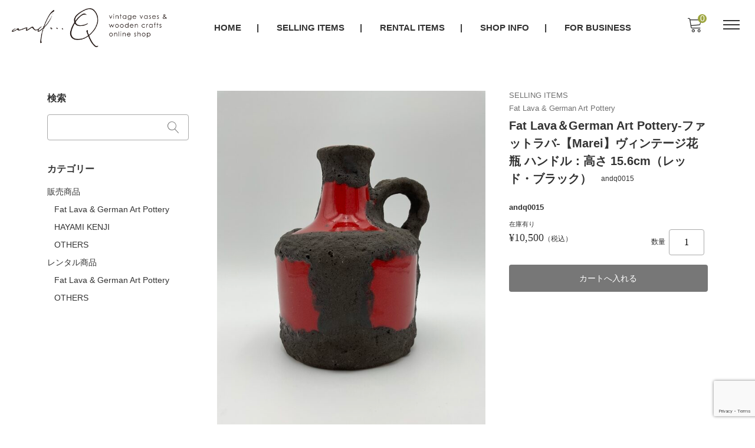

--- FILE ---
content_type: text/html; charset=UTF-8
request_url: https://and-q.net/andq0015/
body_size: 18221
content:
<!DOCTYPE html>

<html class="no-js" dir="ltr" lang="ja" prefix="og: https://ogp.me/ns#">

	<head>
		<!-- Global site tag (gtag.js) - Google Analytics -->
<script async src="https://www.googletagmanager.com/gtag/js?id=G-RX9C0Z6NYF"></script>
<script>
  window.dataLayer = window.dataLayer || [];
  function gtag(){dataLayer.push(arguments);}
  gtag('js', new Date());

  gtag('config', 'G-RX9C0Z6NYF');
</script>

		<meta charset="UTF-8" />
		<meta name="viewport" content="width=device-width, user-scalable=no">
		<meta name="format-detection" content="telephone=no"/>
		<title>Fat Lava＆German Art Pottery-ファットラバ-【Marei】ヴィンテージ花瓶 ハンドル：高さ 15.6cm（レッド・ブラック） - and...Q通販「Fat Lava-Italian vase」ファットラバ他専門店</title>

		<!-- All in One SEO 4.9.2 - aioseo.com -->
	<meta name="description" content="商品説明 光沢のある赤い釉薬と黒の Fat Lava 釉薬が素敵なMarei Majolica Keramik" />
	<meta name="robots" content="max-image-preview:large" />
	<meta name="author" content="and...Q"/>
	<link rel="canonical" href="https://and-q.net/andq0015/" />
	<meta name="generator" content="All in One SEO (AIOSEO) 4.9.2" />
		<meta property="og:locale" content="ja_JP" />
		<meta property="og:site_name" content="and...Q通販「Fat Lava-Italian vase」ファットラバ他専門店 - Fat lavaやItalian vaseなどヨーロッパのヴィンテージ花器・花瓶・陶器を扱う専門店「and...Q」" />
		<meta property="og:type" content="article" />
		<meta property="og:title" content="Fat Lava＆German Art Pottery-ファットラバ-【Marei】ヴィンテージ花瓶 ハンドル：高さ 15.6cm（レッド・ブラック） - and...Q通販「Fat Lava-Italian vase」ファットラバ他専門店" />
		<meta property="og:description" content="商品説明 光沢のある赤い釉薬と黒の Fat Lava 釉薬が素敵なMarei Majolica Keramik" />
		<meta property="og:url" content="https://and-q.net/andq0015/" />
		<meta property="og:image" content="https://and-q.net/wp/wp-content/uploads/2021/10/head-logo.png" />
		<meta property="og:image:secure_url" content="https://and-q.net/wp/wp-content/uploads/2021/10/head-logo.png" />
		<meta property="article:published_time" content="2021-09-07T23:38:00+00:00" />
		<meta property="article:modified_time" content="2021-09-07T23:38:00+00:00" />
		<meta name="twitter:card" content="summary" />
		<meta name="twitter:title" content="Fat Lava＆German Art Pottery-ファットラバ-【Marei】ヴィンテージ花瓶 ハンドル：高さ 15.6cm（レッド・ブラック） - and...Q通販「Fat Lava-Italian vase」ファットラバ他専門店" />
		<meta name="twitter:description" content="商品説明 光沢のある赤い釉薬と黒の Fat Lava 釉薬が素敵なMarei Majolica Keramik" />
		<meta name="twitter:image" content="https://and-q.net/wp/wp-content/uploads/2021/10/head-logo.png" />
		<script type="application/ld+json" class="aioseo-schema">
			{"@context":"https:\/\/schema.org","@graph":[{"@type":"BlogPosting","@id":"https:\/\/and-q.net\/andq0015\/#blogposting","name":"Fat Lava\uff06German Art Pottery-\u30d5\u30a1\u30c3\u30c8\u30e9\u30d0-\u3010Marei\u3011\u30f4\u30a3\u30f3\u30c6\u30fc\u30b8\u82b1\u74f6 \u30cf\u30f3\u30c9\u30eb\uff1a\u9ad8\u3055 15.6cm\uff08\u30ec\u30c3\u30c9\u30fb\u30d6\u30e9\u30c3\u30af\uff09 - and...Q\u901a\u8ca9\u300cFat Lava-Italian vase\u300d\u30d5\u30a1\u30c3\u30c8\u30e9\u30d0\u4ed6\u5c02\u9580\u5e97","headline":"Fat Lava\uff06German Art Pottery-\u30d5\u30a1\u30c3\u30c8\u30e9\u30d0-\u3010Marei\u3011\u30f4\u30a3\u30f3\u30c6\u30fc\u30b8\u82b1\u74f6 \u30cf\u30f3\u30c9\u30eb\uff1a\u9ad8\u3055 15.6cm\uff08\u30ec\u30c3\u30c9\u30fb\u30d6\u30e9\u30c3\u30af\uff09","author":{"@id":"https:\/\/and-q.net\/author\/walaugh\/#author"},"publisher":{"@id":"https:\/\/and-q.net\/#organization"},"image":{"@type":"ImageObject","url":"https:\/\/and-q.net\/wp\/wp-content\/uploads\/2021\/11\/favicon.png","@id":"https:\/\/and-q.net\/#articleImage","width":800,"height":800},"datePublished":"2021-09-08T08:38:00+09:00","dateModified":"2021-09-08T08:38:00+09:00","inLanguage":"ja","mainEntityOfPage":{"@id":"https:\/\/and-q.net\/andq0015\/#webpage"},"isPartOf":{"@id":"https:\/\/and-q.net\/andq0015\/#webpage"},"articleSection":"\u8ca9\u58f2\u5546\u54c1, Fat Lava &amp; German Art Pottery, Fat Lava &amp; German Art Pottery"},{"@type":"BreadcrumbList","@id":"https:\/\/and-q.net\/andq0015\/#breadcrumblist","itemListElement":[{"@type":"ListItem","@id":"https:\/\/and-q.net#listItem","position":1,"name":"\u30db\u30fc\u30e0","item":"https:\/\/and-q.net","nextItem":{"@type":"ListItem","@id":"https:\/\/and-q.net\/category\/item\/#listItem","name":"\u5546\u54c1"}},{"@type":"ListItem","@id":"https:\/\/and-q.net\/category\/item\/#listItem","position":2,"name":"\u5546\u54c1","item":"https:\/\/and-q.net\/category\/item\/","nextItem":{"@type":"ListItem","@id":"https:\/\/and-q.net\/category\/item\/itemgenre\/#listItem","name":"\u5546\u54c1\u30b8\u30e3\u30f3\u30eb"},"previousItem":{"@type":"ListItem","@id":"https:\/\/and-q.net#listItem","name":"\u30db\u30fc\u30e0"}},{"@type":"ListItem","@id":"https:\/\/and-q.net\/category\/item\/itemgenre\/#listItem","position":3,"name":"\u5546\u54c1\u30b8\u30e3\u30f3\u30eb","item":"https:\/\/and-q.net\/category\/item\/itemgenre\/","nextItem":{"@type":"ListItem","@id":"https:\/\/and-q.net\/category\/item\/itemgenre\/itemselling\/#listItem","name":"\u8ca9\u58f2\u5546\u54c1"},"previousItem":{"@type":"ListItem","@id":"https:\/\/and-q.net\/category\/item\/#listItem","name":"\u5546\u54c1"}},{"@type":"ListItem","@id":"https:\/\/and-q.net\/category\/item\/itemgenre\/itemselling\/#listItem","position":4,"name":"\u8ca9\u58f2\u5546\u54c1","item":"https:\/\/and-q.net\/category\/item\/itemgenre\/itemselling\/","nextItem":{"@type":"ListItem","@id":"https:\/\/and-q.net\/category\/item\/itemgenre\/itemselling\/itemselling-fatlava\/#listItem","name":"Fat Lava &amp; German Art Pottery"},"previousItem":{"@type":"ListItem","@id":"https:\/\/and-q.net\/category\/item\/itemgenre\/#listItem","name":"\u5546\u54c1\u30b8\u30e3\u30f3\u30eb"}},{"@type":"ListItem","@id":"https:\/\/and-q.net\/category\/item\/itemgenre\/itemselling\/itemselling-fatlava\/#listItem","position":5,"name":"Fat Lava &amp; German Art Pottery","item":"https:\/\/and-q.net\/category\/item\/itemgenre\/itemselling\/itemselling-fatlava\/","nextItem":{"@type":"ListItem","@id":"https:\/\/and-q.net\/andq0015\/#listItem","name":"Fat Lava\uff06German Art Pottery-\u30d5\u30a1\u30c3\u30c8\u30e9\u30d0-\u3010Marei\u3011\u30f4\u30a3\u30f3\u30c6\u30fc\u30b8\u82b1\u74f6 \u30cf\u30f3\u30c9\u30eb\uff1a\u9ad8\u3055 15.6cm\uff08\u30ec\u30c3\u30c9\u30fb\u30d6\u30e9\u30c3\u30af\uff09"},"previousItem":{"@type":"ListItem","@id":"https:\/\/and-q.net\/category\/item\/itemgenre\/itemselling\/#listItem","name":"\u8ca9\u58f2\u5546\u54c1"}},{"@type":"ListItem","@id":"https:\/\/and-q.net\/andq0015\/#listItem","position":6,"name":"Fat Lava\uff06German Art Pottery-\u30d5\u30a1\u30c3\u30c8\u30e9\u30d0-\u3010Marei\u3011\u30f4\u30a3\u30f3\u30c6\u30fc\u30b8\u82b1\u74f6 \u30cf\u30f3\u30c9\u30eb\uff1a\u9ad8\u3055 15.6cm\uff08\u30ec\u30c3\u30c9\u30fb\u30d6\u30e9\u30c3\u30af\uff09","previousItem":{"@type":"ListItem","@id":"https:\/\/and-q.net\/category\/item\/itemgenre\/itemselling\/itemselling-fatlava\/#listItem","name":"Fat Lava &amp; German Art Pottery"}}]},{"@type":"Organization","@id":"https:\/\/and-q.net\/#organization","name":"and...Q\u901a\u8ca9\u300cFat Lava-Italian vase\u300d\u30d5\u30a1\u30c3\u30c8\u30e9\u30d0\u4ed6\u5c02\u9580\u5e97","description":"Fat lava\u3084Italian vase\u306a\u3069\u30e8\u30fc\u30ed\u30c3\u30d1\u306e\u30f4\u30a3\u30f3\u30c6\u30fc\u30b8\u82b1\u5668\u30fb\u82b1\u74f6\u30fb\u9676\u5668\u3092\u6271\u3046\u5c02\u9580\u5e97\u300cand...Q\u300d","url":"https:\/\/and-q.net\/","telephone":"+81675071022","logo":{"@type":"ImageObject","url":"https:\/\/and-q.net\/wp\/wp-content\/uploads\/2021\/11\/favicon.png","@id":"https:\/\/and-q.net\/andq0015\/#organizationLogo","width":800,"height":800},"image":{"@id":"https:\/\/and-q.net\/andq0015\/#organizationLogo"}},{"@type":"Person","@id":"https:\/\/and-q.net\/author\/walaugh\/#author","url":"https:\/\/and-q.net\/author\/walaugh\/","name":"and...Q"},{"@type":"WebPage","@id":"https:\/\/and-q.net\/andq0015\/#webpage","url":"https:\/\/and-q.net\/andq0015\/","name":"Fat Lava\uff06German Art Pottery-\u30d5\u30a1\u30c3\u30c8\u30e9\u30d0-\u3010Marei\u3011\u30f4\u30a3\u30f3\u30c6\u30fc\u30b8\u82b1\u74f6 \u30cf\u30f3\u30c9\u30eb\uff1a\u9ad8\u3055 15.6cm\uff08\u30ec\u30c3\u30c9\u30fb\u30d6\u30e9\u30c3\u30af\uff09 - and...Q\u901a\u8ca9\u300cFat Lava-Italian vase\u300d\u30d5\u30a1\u30c3\u30c8\u30e9\u30d0\u4ed6\u5c02\u9580\u5e97","description":"\u5546\u54c1\u8aac\u660e \u5149\u6ca2\u306e\u3042\u308b\u8d64\u3044\u91c9\u85ac\u3068\u9ed2\u306e Fat Lava \u91c9\u85ac\u304c\u7d20\u6575\u306aMarei Majolica Keramik","inLanguage":"ja","isPartOf":{"@id":"https:\/\/and-q.net\/#website"},"breadcrumb":{"@id":"https:\/\/and-q.net\/andq0015\/#breadcrumblist"},"author":{"@id":"https:\/\/and-q.net\/author\/walaugh\/#author"},"creator":{"@id":"https:\/\/and-q.net\/author\/walaugh\/#author"},"datePublished":"2021-09-08T08:38:00+09:00","dateModified":"2021-09-08T08:38:00+09:00"},{"@type":"WebSite","@id":"https:\/\/and-q.net\/#website","url":"https:\/\/and-q.net\/","name":"and...Q\u901a\u8ca9\u300cFat Lava-Italian vase\u300d\u30d5\u30a1\u30c3\u30c8\u30e9\u30d0\u4ed6\u5c02\u9580\u5e97","description":"Fat lava\u3084Italian vase\u306a\u3069\u30e8\u30fc\u30ed\u30c3\u30d1\u306e\u30f4\u30a3\u30f3\u30c6\u30fc\u30b8\u82b1\u5668\u30fb\u82b1\u74f6\u30fb\u9676\u5668\u3092\u6271\u3046\u5c02\u9580\u5e97\u300cand...Q\u300d","inLanguage":"ja","publisher":{"@id":"https:\/\/and-q.net\/#organization"}}]}
		</script>
		<!-- All in One SEO -->

<link rel='dns-prefetch' href='//cdn.jsdelivr.net' />
<link rel='dns-prefetch' href='//www.googletagmanager.com' />
<link rel='dns-prefetch' href='//fonts.googleapis.com' />
<link rel="alternate" type="application/rss+xml" title="and...Q通販「Fat Lava-Italian vase」ファットラバ他専門店 &raquo; Fat Lava＆German Art Pottery-ファットラバ-【Marei】ヴィンテージ花瓶 ハンドル：高さ 15.6cm（レッド・ブラック） のコメントのフィード" href="https://and-q.net/andq0015/feed/" />
<link rel="alternate" title="oEmbed (JSON)" type="application/json+oembed" href="https://and-q.net/wp-json/oembed/1.0/embed?url=https%3A%2F%2Fand-q.net%2Fandq0015%2F" />
<link rel="alternate" title="oEmbed (XML)" type="text/xml+oembed" href="https://and-q.net/wp-json/oembed/1.0/embed?url=https%3A%2F%2Fand-q.net%2Fandq0015%2F&#038;format=xml" />
		<!-- This site uses the Google Analytics by MonsterInsights plugin v9.11.0 - Using Analytics tracking - https://www.monsterinsights.com/ -->
							<script src="//www.googletagmanager.com/gtag/js?id=G-RX9C0Z6NYF"  data-cfasync="false" data-wpfc-render="false" type="text/javascript" async></script>
			<script data-cfasync="false" data-wpfc-render="false" type="text/javascript">
				var mi_version = '9.11.0';
				var mi_track_user = true;
				var mi_no_track_reason = '';
								var MonsterInsightsDefaultLocations = {"page_location":"https:\/\/and-q.net\/andq0015\/"};
								if ( typeof MonsterInsightsPrivacyGuardFilter === 'function' ) {
					var MonsterInsightsLocations = (typeof MonsterInsightsExcludeQuery === 'object') ? MonsterInsightsPrivacyGuardFilter( MonsterInsightsExcludeQuery ) : MonsterInsightsPrivacyGuardFilter( MonsterInsightsDefaultLocations );
				} else {
					var MonsterInsightsLocations = (typeof MonsterInsightsExcludeQuery === 'object') ? MonsterInsightsExcludeQuery : MonsterInsightsDefaultLocations;
				}

								var disableStrs = [
										'ga-disable-G-RX9C0Z6NYF',
									];

				/* Function to detect opted out users */
				function __gtagTrackerIsOptedOut() {
					for (var index = 0; index < disableStrs.length; index++) {
						if (document.cookie.indexOf(disableStrs[index] + '=true') > -1) {
							return true;
						}
					}

					return false;
				}

				/* Disable tracking if the opt-out cookie exists. */
				if (__gtagTrackerIsOptedOut()) {
					for (var index = 0; index < disableStrs.length; index++) {
						window[disableStrs[index]] = true;
					}
				}

				/* Opt-out function */
				function __gtagTrackerOptout() {
					for (var index = 0; index < disableStrs.length; index++) {
						document.cookie = disableStrs[index] + '=true; expires=Thu, 31 Dec 2099 23:59:59 UTC; path=/';
						window[disableStrs[index]] = true;
					}
				}

				if ('undefined' === typeof gaOptout) {
					function gaOptout() {
						__gtagTrackerOptout();
					}
				}
								window.dataLayer = window.dataLayer || [];

				window.MonsterInsightsDualTracker = {
					helpers: {},
					trackers: {},
				};
				if (mi_track_user) {
					function __gtagDataLayer() {
						dataLayer.push(arguments);
					}

					function __gtagTracker(type, name, parameters) {
						if (!parameters) {
							parameters = {};
						}

						if (parameters.send_to) {
							__gtagDataLayer.apply(null, arguments);
							return;
						}

						if (type === 'event') {
														parameters.send_to = monsterinsights_frontend.v4_id;
							var hookName = name;
							if (typeof parameters['event_category'] !== 'undefined') {
								hookName = parameters['event_category'] + ':' + name;
							}

							if (typeof MonsterInsightsDualTracker.trackers[hookName] !== 'undefined') {
								MonsterInsightsDualTracker.trackers[hookName](parameters);
							} else {
								__gtagDataLayer('event', name, parameters);
							}
							
						} else {
							__gtagDataLayer.apply(null, arguments);
						}
					}

					__gtagTracker('js', new Date());
					__gtagTracker('set', {
						'developer_id.dZGIzZG': true,
											});
					if ( MonsterInsightsLocations.page_location ) {
						__gtagTracker('set', MonsterInsightsLocations);
					}
										__gtagTracker('config', 'G-RX9C0Z6NYF', {"forceSSL":"true","link_attribution":"true"} );
										window.gtag = __gtagTracker;										(function () {
						/* https://developers.google.com/analytics/devguides/collection/analyticsjs/ */
						/* ga and __gaTracker compatibility shim. */
						var noopfn = function () {
							return null;
						};
						var newtracker = function () {
							return new Tracker();
						};
						var Tracker = function () {
							return null;
						};
						var p = Tracker.prototype;
						p.get = noopfn;
						p.set = noopfn;
						p.send = function () {
							var args = Array.prototype.slice.call(arguments);
							args.unshift('send');
							__gaTracker.apply(null, args);
						};
						var __gaTracker = function () {
							var len = arguments.length;
							if (len === 0) {
								return;
							}
							var f = arguments[len - 1];
							if (typeof f !== 'object' || f === null || typeof f.hitCallback !== 'function') {
								if ('send' === arguments[0]) {
									var hitConverted, hitObject = false, action;
									if ('event' === arguments[1]) {
										if ('undefined' !== typeof arguments[3]) {
											hitObject = {
												'eventAction': arguments[3],
												'eventCategory': arguments[2],
												'eventLabel': arguments[4],
												'value': arguments[5] ? arguments[5] : 1,
											}
										}
									}
									if ('pageview' === arguments[1]) {
										if ('undefined' !== typeof arguments[2]) {
											hitObject = {
												'eventAction': 'page_view',
												'page_path': arguments[2],
											}
										}
									}
									if (typeof arguments[2] === 'object') {
										hitObject = arguments[2];
									}
									if (typeof arguments[5] === 'object') {
										Object.assign(hitObject, arguments[5]);
									}
									if ('undefined' !== typeof arguments[1].hitType) {
										hitObject = arguments[1];
										if ('pageview' === hitObject.hitType) {
											hitObject.eventAction = 'page_view';
										}
									}
									if (hitObject) {
										action = 'timing' === arguments[1].hitType ? 'timing_complete' : hitObject.eventAction;
										hitConverted = mapArgs(hitObject);
										__gtagTracker('event', action, hitConverted);
									}
								}
								return;
							}

							function mapArgs(args) {
								var arg, hit = {};
								var gaMap = {
									'eventCategory': 'event_category',
									'eventAction': 'event_action',
									'eventLabel': 'event_label',
									'eventValue': 'event_value',
									'nonInteraction': 'non_interaction',
									'timingCategory': 'event_category',
									'timingVar': 'name',
									'timingValue': 'value',
									'timingLabel': 'event_label',
									'page': 'page_path',
									'location': 'page_location',
									'title': 'page_title',
									'referrer' : 'page_referrer',
								};
								for (arg in args) {
																		if (!(!args.hasOwnProperty(arg) || !gaMap.hasOwnProperty(arg))) {
										hit[gaMap[arg]] = args[arg];
									} else {
										hit[arg] = args[arg];
									}
								}
								return hit;
							}

							try {
								f.hitCallback();
							} catch (ex) {
							}
						};
						__gaTracker.create = newtracker;
						__gaTracker.getByName = newtracker;
						__gaTracker.getAll = function () {
							return [];
						};
						__gaTracker.remove = noopfn;
						__gaTracker.loaded = true;
						window['__gaTracker'] = __gaTracker;
					})();
									} else {
										console.log("");
					(function () {
						function __gtagTracker() {
							return null;
						}

						window['__gtagTracker'] = __gtagTracker;
						window['gtag'] = __gtagTracker;
					})();
									}
			</script>
							<!-- / Google Analytics by MonsterInsights -->
		<style id='wp-img-auto-sizes-contain-inline-css' type='text/css'>
img:is([sizes=auto i],[sizes^="auto," i]){contain-intrinsic-size:3000px 1500px}
/*# sourceURL=wp-img-auto-sizes-contain-inline-css */
</style>
<style id='wp-emoji-styles-inline-css' type='text/css'>

	img.wp-smiley, img.emoji {
		display: inline !important;
		border: none !important;
		box-shadow: none !important;
		height: 1em !important;
		width: 1em !important;
		margin: 0 0.07em !important;
		vertical-align: -0.1em !important;
		background: none !important;
		padding: 0 !important;
	}
/*# sourceURL=wp-emoji-styles-inline-css */
</style>
<style id='wp-block-library-inline-css' type='text/css'>
:root{--wp-block-synced-color:#7a00df;--wp-block-synced-color--rgb:122,0,223;--wp-bound-block-color:var(--wp-block-synced-color);--wp-editor-canvas-background:#ddd;--wp-admin-theme-color:#007cba;--wp-admin-theme-color--rgb:0,124,186;--wp-admin-theme-color-darker-10:#006ba1;--wp-admin-theme-color-darker-10--rgb:0,107,160.5;--wp-admin-theme-color-darker-20:#005a87;--wp-admin-theme-color-darker-20--rgb:0,90,135;--wp-admin-border-width-focus:2px}@media (min-resolution:192dpi){:root{--wp-admin-border-width-focus:1.5px}}.wp-element-button{cursor:pointer}:root .has-very-light-gray-background-color{background-color:#eee}:root .has-very-dark-gray-background-color{background-color:#313131}:root .has-very-light-gray-color{color:#eee}:root .has-very-dark-gray-color{color:#313131}:root .has-vivid-green-cyan-to-vivid-cyan-blue-gradient-background{background:linear-gradient(135deg,#00d084,#0693e3)}:root .has-purple-crush-gradient-background{background:linear-gradient(135deg,#34e2e4,#4721fb 50%,#ab1dfe)}:root .has-hazy-dawn-gradient-background{background:linear-gradient(135deg,#faaca8,#dad0ec)}:root .has-subdued-olive-gradient-background{background:linear-gradient(135deg,#fafae1,#67a671)}:root .has-atomic-cream-gradient-background{background:linear-gradient(135deg,#fdd79a,#004a59)}:root .has-nightshade-gradient-background{background:linear-gradient(135deg,#330968,#31cdcf)}:root .has-midnight-gradient-background{background:linear-gradient(135deg,#020381,#2874fc)}:root{--wp--preset--font-size--normal:16px;--wp--preset--font-size--huge:42px}.has-regular-font-size{font-size:1em}.has-larger-font-size{font-size:2.625em}.has-normal-font-size{font-size:var(--wp--preset--font-size--normal)}.has-huge-font-size{font-size:var(--wp--preset--font-size--huge)}.has-text-align-center{text-align:center}.has-text-align-left{text-align:left}.has-text-align-right{text-align:right}.has-fit-text{white-space:nowrap!important}#end-resizable-editor-section{display:none}.aligncenter{clear:both}.items-justified-left{justify-content:flex-start}.items-justified-center{justify-content:center}.items-justified-right{justify-content:flex-end}.items-justified-space-between{justify-content:space-between}.screen-reader-text{border:0;clip-path:inset(50%);height:1px;margin:-1px;overflow:hidden;padding:0;position:absolute;width:1px;word-wrap:normal!important}.screen-reader-text:focus{background-color:#ddd;clip-path:none;color:#444;display:block;font-size:1em;height:auto;left:5px;line-height:normal;padding:15px 23px 14px;text-decoration:none;top:5px;width:auto;z-index:100000}html :where(.has-border-color){border-style:solid}html :where([style*=border-top-color]){border-top-style:solid}html :where([style*=border-right-color]){border-right-style:solid}html :where([style*=border-bottom-color]){border-bottom-style:solid}html :where([style*=border-left-color]){border-left-style:solid}html :where([style*=border-width]){border-style:solid}html :where([style*=border-top-width]){border-top-style:solid}html :where([style*=border-right-width]){border-right-style:solid}html :where([style*=border-bottom-width]){border-bottom-style:solid}html :where([style*=border-left-width]){border-left-style:solid}html :where(img[class*=wp-image-]){height:auto;max-width:100%}:where(figure){margin:0 0 1em}html :where(.is-position-sticky){--wp-admin--admin-bar--position-offset:var(--wp-admin--admin-bar--height,0px)}@media screen and (max-width:600px){html :where(.is-position-sticky){--wp-admin--admin-bar--position-offset:0px}}
/*# sourceURL=/wp-includes/css/dist/block-library/common.min.css */
</style>
<style id='classic-theme-styles-inline-css' type='text/css'>
/*! This file is auto-generated */
.wp-block-button__link{color:#fff;background-color:#32373c;border-radius:9999px;box-shadow:none;text-decoration:none;padding:calc(.667em + 2px) calc(1.333em + 2px);font-size:1.125em}.wp-block-file__button{background:#32373c;color:#fff;text-decoration:none}
/*# sourceURL=/wp-includes/css/classic-themes.min.css */
</style>
<link rel='stylesheet' id='google-fonts-sans-css' href='//fonts.googleapis.com/css2?family=Raleway%3Aital%2Cwght%400%2C400%3B0%2C600%3B0%2C700%3B1%2C400%3B1%2C600%3B1%2C700&#038;display=swap&#038;ver=6.9' type='text/css' media='all' />
<link rel='stylesheet' id='reset-style-css' href='https://and-q.net/wp/wp-content/themes/welcart_mode-child/assets/css/reset.css?ver=1.0' type='text/css' media='all' />
<link rel='stylesheet' id='mode-font-css-css' href='https://and-q.net/wp/wp-content/themes/welcart_mode-child/assets/css/welfont.css?ver=1.0' type='text/css' media='all' />
<link rel='stylesheet' id='mode-style-css' href='https://and-q.net/wp/wp-content/themes/welcart_mode-child/style.css?ver=1.0' type='text/css' media='all' />
<link rel='stylesheet' id='usces_default_css-css' href='https://and-q.net/wp/wp-content/plugins/usc-e-shop/css/usces_default.css?ver=2.11.26.2512161' type='text/css' media='all' />
<link rel='stylesheet' id='wcex_widgetcart_style-css' href='https://and-q.net/wp/wp-content/themes/welcart_mode/wcex_widget_cart.css?ver=1.0' type='text/css' media='all' />
<link rel='stylesheet' id='slick-style-css' href='//cdn.jsdelivr.net/npm/slick-carousel@1.8.1/slick/slick.css?ver=1.0' type='text/css' media='all' />
<link rel='stylesheet' id='slick-css-css' href='https://and-q.net/wp/wp-content/themes/welcart_mode-child/assets/css/slick.css?ver=1.0' type='text/css' media='all' />
<link rel='stylesheet' id='luminous-basic-css-css' href='https://and-q.net/wp/wp-content/themes/welcart_mode-child/assets/vendor/luminous/luminous-basic.css?ver=1.0' type='text/css' media='all' />
<link rel='stylesheet' id='dashicons-css' href='https://and-q.net/wp/wp-includes/css/dashicons.min.css?ver=6.9' type='text/css' media='all' />
<link rel='stylesheet' id='theme_cart_css-css' href='https://and-q.net/wp/wp-content/themes/welcart_mode-child/usces_cart.css?ver=2.11.26.2512161' type='text/css' media='all' />
<script type="text/javascript" src="https://and-q.net/wp/wp-includes/js/jquery/jquery.min.js?ver=3.7.1" id="jquery-core-js"></script>
<script type="text/javascript" src="https://and-q.net/wp/wp-includes/js/jquery/jquery-migrate.min.js?ver=3.4.1" id="jquery-migrate-js"></script>
<script type="text/javascript" src="https://and-q.net/wp/wp-content/plugins/google-analytics-for-wordpress/assets/js/frontend-gtag.min.js?ver=9.11.0" id="monsterinsights-frontend-script-js" async="async" data-wp-strategy="async"></script>
<script data-cfasync="false" data-wpfc-render="false" type="text/javascript" id='monsterinsights-frontend-script-js-extra'>/* <![CDATA[ */
var monsterinsights_frontend = {"js_events_tracking":"true","download_extensions":"doc,pdf,ppt,zip,xls,docx,pptx,xlsx","inbound_paths":"[{\"path\":\"\\\/go\\\/\",\"label\":\"affiliate\"},{\"path\":\"\\\/recommend\\\/\",\"label\":\"affiliate\"}]","home_url":"https:\/\/and-q.net","hash_tracking":"false","v4_id":"G-RX9C0Z6NYF"};/* ]]> */
</script>
<script type="text/javascript" src="//cdn.jsdelivr.net/npm/slick-carousel@1.8.1/slick/slick.min.js?ver=1.0" id="slick-js-js"></script>
<script type="text/javascript" src="https://and-q.net/wp/wp-content/themes/welcart_mode-child/assets/js/action-slick.js?ver=1.0" id="action-slick-js"></script>

<!-- Site Kit によって追加された Google タグ（gtag.js）スニペット -->
<!-- Google アナリティクス スニペット (Site Kit が追加) -->
<script type="text/javascript" src="https://www.googletagmanager.com/gtag/js?id=G-RX9C0Z6NYF" id="google_gtagjs-js" async></script>
<script type="text/javascript" id="google_gtagjs-js-after">
/* <![CDATA[ */
window.dataLayer = window.dataLayer || [];function gtag(){dataLayer.push(arguments);}
gtag("set","linker",{"domains":["and-q.net"]});
gtag("js", new Date());
gtag("set", "developer_id.dZTNiMT", true);
gtag("config", "G-RX9C0Z6NYF");
//# sourceURL=google_gtagjs-js-after
/* ]]> */
</script>
<link rel="https://api.w.org/" href="https://and-q.net/wp-json/" /><link rel="alternate" title="JSON" type="application/json" href="https://and-q.net/wp-json/wp/v2/posts/1870" /><link rel="EditURI" type="application/rsd+xml" title="RSD" href="https://and-q.net/wp/xmlrpc.php?rsd" />
<meta name="generator" content="WordPress 6.9" />
<link rel='shortlink' href='https://and-q.net/?p=1870' />

<meta property="og:title" content="Fat Lava＆German Art Pottery-ファットラバ-【Marei】ヴィンテージ花瓶 ハンドル：高さ 15.6cm（レッド・ブラック）">
<meta property="og:type" content="product">
<meta property="og:description" content="Fat Lava＆German Art Pottery-ファットラバ-【Marei】ヴィンテージ花瓶 ハンドル：高さ 15.6cm（レッド・ブラック）">
<meta property="og:url" content="https://and-q.net/andq0015/">
<meta property="og:image" content="https://and-q.net/wp/wp-content/uploads/2022/07/IMG_4576-EC商品-150x150.jpg">
<meta property="og:site_name" content="and...Q通販「Fat Lava-Italian vase」ファットラバ他専門店"><meta name="generator" content="Site Kit by Google 1.168.0" /><link rel="icon" href="https://and-q.net/wp/wp-content/uploads/2021/09/cropped-favicon-32x32.png" sizes="32x32" />
<link rel="icon" href="https://and-q.net/wp/wp-content/uploads/2021/09/cropped-favicon-192x192.png" sizes="192x192" />
<link rel="apple-touch-icon" href="https://and-q.net/wp/wp-content/uploads/2021/09/cropped-favicon-180x180.png" />
<meta name="msapplication-TileImage" content="https://and-q.net/wp/wp-content/uploads/2021/09/cropped-favicon-270x270.png" />

	</head>

		<body class="wp-singular post-template-default single single-post postid-1870 single-format-standard wp-custom-logo wp-theme-welcart_mode wp-child-theme-welcart_mode-child lang-ja">


		

		<div id="site">

						<header id="site-header" class="header-group fixed_header" role="banner">

			
				<div class="header_inner">

										<div class="site-branding">
						<div class="site-logo"><a href="https://and-q.net/" class="custom-logo-link" rel="home"><img width="419" height="105" src="https://and-q.net/wp/wp-content/uploads/2021/10/head-logo.png" class="custom-logo" alt="and&#8230;Q通販「Fat Lava-Italian vase」ファットラバ他専門店" decoding="async" srcset="https://and-q.net/wp/wp-content/uploads/2021/10/head-logo.png 419w, https://and-q.net/wp/wp-content/uploads/2021/10/head-logo-300x75.png 300w" sizes="(max-width: 419px) 100vw, 419px" /></a></div>
					</div><!-- .site-branding -->

					<div class="drawer-sp">

						<input type="checkbox" class="open-check open-check-sp" id="open-check-sp">
						<label class="trigger-menu" for="open-check-sp">
							
	<span class="bar bar-top"></span>
	<span class="bar bar-middle"></span>
	<span class="bar bar-bottom"></span>
						</label>

						<div class="drawer-menu-sp">
							<div class="in">

								<nav id="global-navigation" class="global-navigation type-mega"><div class="menu-head-menu-container"><ul id="menu-head-menu" class="default-menu"><li id="menu-item-1455" class="menu-item menu-item-type-custom menu-item-object-custom menu-item-home menu-item-1455"><a href="https://and-q.net/">HOME</a></li>
<li id="menu-item-1456" class="menu-item menu-item-type-taxonomy menu-item-object-category current-post-ancestor current-menu-parent current-post-parent menu-item-has-children menu-item-1456"><a href="https://and-q.net/category/item/itemgenre/itemselling/">SELLING ITEMS</a>
<ul class="sub-menu">
	<li id="menu-item-1457" class="menu-item menu-item-type-taxonomy menu-item-object-category current-post-ancestor current-menu-parent current-post-parent menu-item-1457"><a href="https://and-q.net/category/item/itemgenre/itemselling/itemselling-fatlava/">Fat Lava &amp; German Art Pottery</a></li>
	<li id="menu-item-1458" class="menu-item menu-item-type-taxonomy menu-item-object-category menu-item-1458"><a href="https://and-q.net/category/item/itemgenre/itemselling/itemsekking-hayamikenji/">HAYAMI KENJI</a></li>
	<li id="menu-item-1460" class="menu-item menu-item-type-taxonomy menu-item-object-category menu-item-1460"><a href="https://and-q.net/category/item/itemgenre/itemselling/itemselling-others/">OTHERS</a></li>
</ul>
</li>
<li id="menu-item-1461" class="menu-item menu-item-type-taxonomy menu-item-object-category menu-item-has-children menu-item-1461"><a href="https://and-q.net/category/item/itemgenre/itemrental/">RENTAL ITEMS</a>
<ul class="sub-menu">
	<li id="menu-item-1462" class="menu-item menu-item-type-taxonomy menu-item-object-category menu-item-1462"><a href="https://and-q.net/category/item/itemgenre/itemrental/itemrental-fatlava/">Fat Lava &amp; German Art Pottery</a></li>
	<li id="menu-item-1463" class="menu-item menu-item-type-taxonomy menu-item-object-category menu-item-1463"><a href="https://and-q.net/category/item/itemgenre/itemrental/itemrental-hayamikenji/">HAYAMI KENJI</a></li>
	<li id="menu-item-1465" class="menu-item menu-item-type-taxonomy menu-item-object-category menu-item-1465"><a href="https://and-q.net/category/item/itemgenre/itemrental/itemrental-others/">OTHERS</a></li>
</ul>
</li>
<li id="menu-item-1515" class="menu-item menu-item-type-post_type menu-item-object-page menu-item-1515"><a href="https://and-q.net/shopinfo/">SHOP INFO</a></li>
<li id="menu-item-321" class="menu-item menu-item-type-post_type menu-item-object-page menu-item-321"><a href="https://and-q.net/forbiz/">FOR BUSINESS</a></li>
</ul></div></nav>
								<div class="drawer-menu-pc">

									<input type="checkbox" class="open-check open-check-pc" id="open-check-pc">
									<label class="trigger-menu" for="open-check-pc">
										
	<span class="bar bar-top"></span>
	<span class="bar bar-middle"></span>
	<span class="bar bar-bottom"></span>
									</label>

									<div class="in">
										<nav id="sub-navigation" class="sub-navigation"><div class="menu-open-menu-container"><ul id="menu-open-menu" class="menu"><li id="menu-item-173" class="menu-item menu-item-type-custom menu-item-object-custom menu-item-home menu-item-173"><a href="http://and-q.net">HOME</a></li>
<li id="menu-item-1469" class="menu-item menu-item-type-taxonomy menu-item-object-category current-post-ancestor current-menu-parent current-post-parent menu-item-1469"><a href="https://and-q.net/category/item/itemgenre/itemselling/">SELLING ITEMS</a></li>
<li id="menu-item-1470" class="menu-item menu-item-type-taxonomy menu-item-object-category menu-item-1470"><a href="https://and-q.net/category/item/itemgenre/itemrental/">RENTAL ITEMS</a></li>
<li id="menu-item-1514" class="menu-item menu-item-type-post_type menu-item-object-page menu-item-1514"><a href="https://and-q.net/shopinfo/">SHOP INFOMATION</a></li>
<li id="menu-item-320" class="menu-item menu-item-type-post_type menu-item-object-page menu-item-320"><a href="https://and-q.net/forbiz/">FOR BUSINESS</a></li>
<li id="menu-item-1552" class="menu-item menu-item-type-post_type menu-item-object-page menu-item-1552"><a href="https://and-q.net/contact/">CONTACT</a></li>
</ul></div></nav>
										<div class="shopping-navigation">
											<form role="search" method="get" action="https://and-q.net/" >
				<div class="search-box">
					<input type="text" value="" name="s" id="header-search-text" class="search-text" />
					<input type="submit" id="header-search-submit" class="searchsubmit" value="&#xe905" />
				</div>
			</form><div class="membership">
<ul>
<li>ゲスト</li>
<li><a href="https://and-q.net/usces-member/?usces_page=login" class="usces_login_a">ログイン</a></li>
<li><a href="https://and-q.net/usces-member/?usces_page=newmember">新規会員登録</a></li>
</ul>
</div>
										</div>

										<div class="in" style="background:#f3f3f3; padding: 25px 0 1px">

																					<ul class="shop-sns">
												
												
																								<li class="instagram"><a href="https://www.instagram.com/andq_toyonaka" target="_blank" rel="nofollow"><span class="welicon-instagram"></span></a></li>
												
												
																								<li class="line"><a href="https://liff.line.me/1645278921-kWRPP32q/?accountId=167nghom" target="_blank" rel="nofollow"><span class="welicon-line"></span></a></li>
																							</ul><!-- .shop-sns -->
																				</div><!-- .in -->

									</div><!-- .in -->

								</div><!-- .drawer-menu-pc -->

							</div><!-- .in -->
						</div><!-- .drawer-menu-sp -->

					</div><!-- .drawer-sp -->

										<div class="incart">
						<div class="in">
							<a href="https://and-q.net/usces-cart/">
								<span class="welicon-shopping-cart"></span>
								<span class="total-quantity">0</span>
							</a>
						</div>
					</div><!-- .incart -->
					
				</div><!-- header_inner -->

			</header><!-- #site-header -->

						<main class="site-column2 position-left" role="main">

				
				<div id="primary" class="site-content">

					<div id="content" role="main">


		
			<article class="layout-default post-1870 post type-post status-publish format-standard hentry category-itemselling category-itemselling-fatlava brand-brand-fatlava" id="post-1870">

												

				
				<section class="is-product">

					<div class="gallery">

						<div id="itemimg" class="slider slider-for itemimg">
							<div class="list">
																	<a href="https://and-q.net/wp/wp-content/uploads/2022/07/IMG_4576-EC商品-rotated.jpg" >
										<img width="450" height="600" src="https://and-q.net/wp/wp-content/uploads/2022/07/IMG_4576-EC商品-rotated.jpg" class="attachment-600x600 size-600x600" alt="andq0015" decoding="async" fetchpriority="high" srcset="https://and-q.net/wp/wp-content/uploads/2022/07/IMG_4576-EC商品-rotated.jpg 600w, https://and-q.net/wp/wp-content/uploads/2022/07/IMG_4576-EC商品-225x300.jpg 225w" sizes="(max-width: 450px) 100vw, 450px" />									</a>
															</div>
															<div class="list">
																			<a href="https://and-q.net/wp/wp-content/uploads/2022/07/IMG_4577-EC商品-rotated.jpg" >
											<img width="450" height="600" src="https://and-q.net/wp/wp-content/uploads/2022/07/IMG_4577-EC商品-rotated.jpg" class="attachment-600x600 size-600x600" alt="andq0015" decoding="async" srcset="https://and-q.net/wp/wp-content/uploads/2022/07/IMG_4577-EC商品-rotated.jpg 600w, https://and-q.net/wp/wp-content/uploads/2022/07/IMG_4577-EC商品-225x300.jpg 225w" sizes="(max-width: 450px) 100vw, 450px" />										</a>
																	</div>
															<div class="list">
																			<a href="https://and-q.net/wp/wp-content/uploads/2022/07/IMG_4578-EC商品-rotated.jpg" >
											<img width="450" height="600" src="https://and-q.net/wp/wp-content/uploads/2022/07/IMG_4578-EC商品-rotated.jpg" class="attachment-600x600 size-600x600" alt="andq0015" decoding="async" srcset="https://and-q.net/wp/wp-content/uploads/2022/07/IMG_4578-EC商品-rotated.jpg 600w, https://and-q.net/wp/wp-content/uploads/2022/07/IMG_4578-EC商品-225x300.jpg 225w" sizes="(max-width: 450px) 100vw, 450px" />										</a>
																	</div>
															<div class="list">
																			<a href="https://and-q.net/wp/wp-content/uploads/2022/07/IMG_4579-EC商品-rotated.jpg" >
											<img width="450" height="600" src="https://and-q.net/wp/wp-content/uploads/2022/07/IMG_4579-EC商品-rotated.jpg" class="attachment-600x600 size-600x600" alt="andq0015" decoding="async" loading="lazy" srcset="https://and-q.net/wp/wp-content/uploads/2022/07/IMG_4579-EC商品-rotated.jpg 600w, https://and-q.net/wp/wp-content/uploads/2022/07/IMG_4579-EC商品-225x300.jpg 225w" sizes="auto, (max-width: 450px) 100vw, 450px" />										</a>
																	</div>
															<div class="list">
																			<a href="https://and-q.net/wp/wp-content/uploads/2022/07/IMG_4580-EC商品-rotated.jpg" >
											<img width="450" height="600" src="https://and-q.net/wp/wp-content/uploads/2022/07/IMG_4580-EC商品-rotated.jpg" class="attachment-600x600 size-600x600" alt="andq0015" decoding="async" loading="lazy" srcset="https://and-q.net/wp/wp-content/uploads/2022/07/IMG_4580-EC商品-rotated.jpg 600w, https://and-q.net/wp/wp-content/uploads/2022/07/IMG_4580-EC商品-225x300.jpg 225w" sizes="auto, (max-width: 450px) 100vw, 450px" />										</a>
																	</div>
													</div><!-- #itemimg -->

													<div id="itemimg-sub" class="slider slider-nav itemimg-sub">
								<div class="list"><img width="225" height="300" src="https://and-q.net/wp/wp-content/uploads/2022/07/IMG_4576-EC商品-rotated.jpg" class="attachment-300x300 size-300x300" alt="andq0015" decoding="async" loading="lazy" srcset="https://and-q.net/wp/wp-content/uploads/2022/07/IMG_4576-EC商品-rotated.jpg 600w, https://and-q.net/wp/wp-content/uploads/2022/07/IMG_4576-EC商品-225x300.jpg 225w" sizes="auto, (max-width: 225px) 100vw, 225px" /></div>
																	<div class="list"><img width="225" height="300" src="https://and-q.net/wp/wp-content/uploads/2022/07/IMG_4577-EC商品-rotated.jpg" class="attachment-300x300 size-300x300" alt="andq0015" decoding="async" loading="lazy" srcset="https://and-q.net/wp/wp-content/uploads/2022/07/IMG_4577-EC商品-rotated.jpg 600w, https://and-q.net/wp/wp-content/uploads/2022/07/IMG_4577-EC商品-225x300.jpg 225w" sizes="auto, (max-width: 225px) 100vw, 225px" /></div>
																	<div class="list"><img width="225" height="300" src="https://and-q.net/wp/wp-content/uploads/2022/07/IMG_4578-EC商品-rotated.jpg" class="attachment-300x300 size-300x300" alt="andq0015" decoding="async" loading="lazy" srcset="https://and-q.net/wp/wp-content/uploads/2022/07/IMG_4578-EC商品-rotated.jpg 600w, https://and-q.net/wp/wp-content/uploads/2022/07/IMG_4578-EC商品-225x300.jpg 225w" sizes="auto, (max-width: 225px) 100vw, 225px" /></div>
																	<div class="list"><img width="225" height="300" src="https://and-q.net/wp/wp-content/uploads/2022/07/IMG_4579-EC商品-rotated.jpg" class="attachment-300x300 size-300x300" alt="andq0015" decoding="async" loading="lazy" srcset="https://and-q.net/wp/wp-content/uploads/2022/07/IMG_4579-EC商品-rotated.jpg 600w, https://and-q.net/wp/wp-content/uploads/2022/07/IMG_4579-EC商品-225x300.jpg 225w" sizes="auto, (max-width: 225px) 100vw, 225px" /></div>
																	<div class="list"><img width="225" height="300" src="https://and-q.net/wp/wp-content/uploads/2022/07/IMG_4580-EC商品-rotated.jpg" class="attachment-300x300 size-300x300" alt="andq0015" decoding="async" loading="lazy" srcset="https://and-q.net/wp/wp-content/uploads/2022/07/IMG_4580-EC商品-rotated.jpg 600w, https://and-q.net/wp/wp-content/uploads/2022/07/IMG_4580-EC商品-225x300.jpg 225w" sizes="auto, (max-width: 225px) 100vw, 225px" /></div>
															</div><!-- #itemimg-sub -->
						
					</div><!-- .gallery -->

					<div class="add-to-cart">

						
												  <p class="cf product-brand-tag">SELLING ITEMS</p>
						
						<p class="cf product-brand-tag"><span>Fat Lava &amp; German Art Pottery</span></p>
						<div class="itemname">
							<h1>Fat Lava＆German Art Pottery-ファットラバ-【Marei】ヴィンテージ花瓶 ハンドル：高さ 15.6cm（レッド・ブラック）</h1>
															<div class="itemcode">andq0015</div>
													</div>

						
						<form action="https://and-q.net/usces-cart/" method="post">

													<div class="skuform cf">


																	<div class="skuname">andq0015</div>
								
								
								

								<div class="is-cart">

									
																			<div class="zaikostatus">在庫有り</div>
									
									
									<div class="field_price">
																				¥10,500<em class="tax">（税込）</em>									</div>
									
									
									
										<div class="c-box">

											<div class="quantity">数量<input name="quant[1870][andq0015]" type="text" id="quant[1870][andq0015]" class="skuquantity" value="1" onKeyDown="if (event.keyCode == 13) {return false;}" /></div>
                      																							<div class="cart-button"><input name="zaikonum[1870][andq0015]" type="hidden" id="zaikonum[1870][andq0015]" value="1" />
<input name="zaiko[1870][andq0015]" type="hidden" id="zaiko[1870][andq0015]" value="0" />
<input name="gptekiyo[1870][andq0015]" type="hidden" id="gptekiyo[1870][andq0015]" value="0" />
<input name="skuPrice[1870][andq0015]" type="hidden" id="skuPrice[1870][andq0015]" value="10500" />
<input name="inCart[1870][andq0015]" type="submit" id="inCart[1870][andq0015]" class="skubutton" value="カートへ入れる" onclick="return uscesCart.intoCart( '1870','andq0015' )" /><input name="usces_referer" type="hidden" value="/andq0015/" />
</div>
																						
											
										</div>



									
									<div class="error_message"></div>


								</div>

							</div><!-- .skuform -->
						
													</form>
						

					</div><!-- .add-to-cart -->

					<div class="info">

						<div class="tabs-sp">
							<ul class="tabs">

																	<li class="active">
										<div class="label">商品説明</div>
										<div class="icon">
											<div class="in"></div>
										</div>
										<div class="entry-box select">
											<h3>商品説明</h3>
<p>光沢のある赤い釉薬と黒の Fat Lava 釉薬が素敵なMarei Majolica Keramik の花瓶です。</p>
<h6>商品仕様</h6>
<p>高さ：15.6cm<br />
直径：12.6cm<br />
重さ：630ｇ</p>
<h6>メーカー</h6>
<p>Marei</p>
										</div>
									</li>
								
								
																	<li>
										<div class="label">レビュー<span class="review-num">（ 0 ）</span></div>
										<div class="icon">
											<div class="in"></div>
										</div>
										<div class="entry-box review-list">
											
	<div id="wc_reviews">

	
		<p class="nowc_reviews">お客様のレビューをお待ちしています。</p>

	
	</div><!-- #wc_reviews -->

										</div><!-- .entry-review -->
									</li>
								
							</ul>
						</div>

						<div class="tabs-pc">
							<ul class="tabs">

																	<li class="active">
										<div class="label">商品説明</div>
									</li>
																	<li class="second-menu">
										<div class="label">レビュー<span class="review-num">（ 0 ）</span></div>
									</li>
								
							</ul>

															<div class="entry-box entry-content select">
									<h3>商品説明</h3>
<p>光沢のある赤い釉薬と黒の Fat Lava 釉薬が素敵なMarei Majolica Keramik の花瓶です。</p>
<h6>商品仕様</h6>
<p>高さ：15.6cm<br />
直径：12.6cm<br />
重さ：630ｇ</p>
<h6>メーカー</h6>
<p>Marei</p>
								</div>
															<div class="entry-box review-list second-menu">
									
	<div id="wc_reviews">

	
		<p class="nowc_reviews">お客様のレビューをお待ちしています。</p>

	
	</div><!-- #wc_reviews -->

								</div><!-- .entry-review -->
							
						</div>


													<div class="entry-review">
								
	<div id="wc_reviews">

	
			<p class="nowc_reviews">ログインしてレビューを書く</p>
			<p class="reviews_btn"><a href="https://and-q.net/usces-member/?login_ref=https%3A%2F%2Fand-q.net%2Fandq0015%2F">ログイン</a></p>

	
	</div><!-- #wc_reviews -->

							</div>
						
					</div><!-- .info -->

				</section>

				
				
			</article>

		


					</div><!-- #content -->

					
	<aside id="secondary" class="secondary widget-area" role="complementary">

		<section id="welcart_search-4" class="widget widget_welcart_search"><div class="widget_title">検索</div>
		<ul class="ucart_search_body ucart_widget_body"><li>
		<form method="get" id="searchform" action="https://and-q.net" >
		<input type="text" value="" name="s" id="s" class="searchtext" /><input type="submit" id="searchsubmit" value="検索開始" />
		<div><a href="https://and-q.net/usces-cart/?usces_page=search_item">商品カテゴリー複合検索&gt;</a></div>		</form>
		</li></ul>

		</section><section id="welcart_category-4" class="widget widget_welcart_category"><div class="widget_title">カテゴリー</div>
		<ul class="ucart_widget_body">
			<li class="cat-item cat-item-10"><a href="https://and-q.net/category/item/itemgenre/itemselling/">販売商品</a>
<ul class='children'>
	<li class="cat-item cat-item-26"><a href="https://and-q.net/category/item/itemgenre/itemselling/itemselling-fatlava/">Fat Lava &amp; German Art Pottery</a>
</li>
	<li class="cat-item cat-item-27"><a href="https://and-q.net/category/item/itemgenre/itemselling/itemsekking-hayamikenji/">HAYAMI KENJI</a>
</li>
	<li class="cat-item cat-item-29"><a href="https://and-q.net/category/item/itemgenre/itemselling/itemselling-others/">OTHERS</a>
</li>
</ul>
</li>
	<li class="cat-item cat-item-11"><a href="https://and-q.net/category/item/itemgenre/itemrental/">レンタル商品</a>
<ul class='children'>
	<li class="cat-item cat-item-30"><a href="https://and-q.net/category/item/itemgenre/itemrental/itemrental-fatlava/">Fat Lava &amp; German Art Pottery</a>
</li>
	<li class="cat-item cat-item-33"><a href="https://and-q.net/category/item/itemgenre/itemrental/itemrental-others/">OTHERS</a>
</li>
</ul>
</li>
		</ul>

		</section>
	</aside>
				</div>

			</main>

			<div id="toTop" class="wrap fixed"><a href="#masthead"><span class="welicon-chevron-top"></span></a></div>

			<footer id="site-footer" role="contentinfo" class="footer-group">

				<div class="in">

									<ul class="shop-sns">
						
						
												<li class="instagram"><a href="https://www.instagram.com/andq_toyonaka" target="_blank" rel="nofollow"><span class="welicon-instagram"></span></a></li>
						
						
												<li class="line"><a href="https://liff.line.me/1645278921-kWRPP32q/?accountId=167nghom" target="_blank" rel="nofollow"><span class="welicon-line"></span></a></li>
											</ul><!-- .shop-sns -->
				
					<nav id="footer-navigation" class="footer-navigation">
						<div class="menu-footer-menu-container"><ul id="menu-footer-menu" class="footer-menu"><li id="menu-item-1524" class="menu-item menu-item-type-post_type menu-item-object-page menu-item-1524"><a href="https://and-q.net/guide/">ご利用ガイド（販売）</a></li>
<li id="menu-item-2551" class="menu-item menu-item-type-post_type menu-item-object-page menu-item-2551"><a href="https://and-q.net/guderental/">ご利用ガイド（レンタル）</a></li>
<li id="menu-item-2575" class="menu-item menu-item-type-post_type menu-item-object-page menu-item-2575"><a href="https://and-q.net/kobutsu/">古物営業法に基づく表示</a></li>
<li id="menu-item-1525" class="menu-item menu-item-type-post_type menu-item-object-page menu-item-1525"><a href="https://and-q.net/tokuteihyouki/">特定商取引法に基づく表記</a></li>
<li id="menu-item-1526" class="menu-item menu-item-type-post_type menu-item-object-page menu-item-1526"><a href="https://and-q.net/privacypolicy/">プライバシーポリシー</a></li>
<li id="menu-item-1551" class="menu-item menu-item-type-post_type menu-item-object-page menu-item-1551"><a href="https://and-q.net/contact/">お問い合わせ</a></li>
</ul></div>					</nav><!-- .sub-navigation -->

				</div><!-- .in -->

				<p class="copyright">© ‎Copyright　and...Q</p>
			</footer><!-- #site-footer -->


			<div class="drawe-bg-sp"></div>
			<div class="drawe-bg-pc"></div>


		</div><!-- #site -->

		<script type="speculationrules">
{"prefetch":[{"source":"document","where":{"and":[{"href_matches":"/*"},{"not":{"href_matches":["/wp/wp-*.php","/wp/wp-admin/*","/wp/wp-content/uploads/*","/wp/wp-content/*","/wp/wp-content/plugins/*","/wp/wp-content/themes/welcart_mode-child/*","/wp/wp-content/themes/welcart_mode/*","/*\\?(.+)"]}},{"not":{"selector_matches":"a[rel~=\"nofollow\"]"}},{"not":{"selector_matches":".no-prefetch, .no-prefetch a"}}]},"eagerness":"conservative"}]}
</script>
	<script type='text/javascript'>
		uscesL10n = {
			
			'ajaxurl': "https://and-q.net/wp/wp-admin/admin-ajax.php",
			'loaderurl': "https://and-q.net/wp/wp-content/plugins/usc-e-shop/images/loading.gif",
			'post_id': "1870",
			'cart_number': "1556",
			'is_cart_row': false,
			'opt_esse': new Array(  ),
			'opt_means': new Array(  ),
			'mes_opts': new Array(  ),
			'key_opts': new Array(  ),
			'previous_url': "https://and-q.net",
			'itemRestriction': "1",
			'itemOrderAcceptable': "0",
			'uscespage': "",
			'uscesid': "MGQ2M2VjNjI0OTExMjEwNTk1OGFjMThiNDQyNzAwMDQwM2FlNmM0OTU1MjZjNWQ1X2FjdGluZ18wX0E%3D",
			'wc_nonce': "cdf0a0336b"
		}
	</script>
	<script type='text/javascript' src='https://and-q.net/wp/wp-content/plugins/usc-e-shop/js/usces_cart.js'></script>
				<script type='text/javascript'>
	(function($) {
	uscesCart = {
		intoCart : function (post_id, sku) {
			var zaikonum = $("[id='zaikonum["+post_id+"]["+sku+"]']").val();
			var zaiko = $("[id='zaiko["+post_id+"]["+sku+"]']").val();
			if( ( uscesL10n.itemOrderAcceptable != '1' && zaiko != '0' && zaiko != '1' ) || ( uscesL10n.itemOrderAcceptable != '1' && parseInt(zaikonum) == 0 ) ){
				alert('只今在庫切れです。');
				return false;
			}

			var mes = '';
			if( $("[id='quant["+post_id+"]["+sku+"]']").length ){
				var quant = $("[id='quant["+post_id+"]["+sku+"]']").val();
				if( quant == '0' || quant == '' || !(uscesCart.isNum(quant))){
					mes += "数量を正しく入力してください。\n";
				}
				var checknum = '';
				var checkmode = '';
				if( parseInt(uscesL10n.itemRestriction) <= parseInt(zaikonum) && uscesL10n.itemRestriction != '' && uscesL10n.itemRestriction != '0' && zaikonum != '' ) {
					checknum = uscesL10n.itemRestriction;
					checkmode ='rest';
				} else if( uscesL10n.itemOrderAcceptable != '1' && parseInt(uscesL10n.itemRestriction) > parseInt(zaikonum) && uscesL10n.itemRestriction != '' && uscesL10n.itemRestriction != '0' && zaikonum != '' ) {
					checknum = zaikonum;
					checkmode ='zaiko';
				} else if( uscesL10n.itemOrderAcceptable != '1' && (uscesL10n.itemRestriction == '' || uscesL10n.itemRestriction == '0') && zaikonum != '' ) {
					checknum = zaikonum;
					checkmode ='zaiko';
				} else if( uscesL10n.itemRestriction != '' && uscesL10n.itemRestriction != '0' && ( zaikonum == '' || zaikonum == '0' || parseInt(uscesL10n.itemRestriction) > parseInt(zaikonum) ) ) {
					checknum = uscesL10n.itemRestriction;
					checkmode ='rest';
				}

				if( parseInt(quant) > parseInt(checknum) && checknum != '' ){
					if(checkmode == 'rest'){
						mes += 'この商品は一度に'+checknum+'までの数量制限があります。'+"\n";
					}else{
						mes += 'この商品の在庫は残り'+checknum+'です。'+"\n";
					}
				}
			}
			for(i=0; i<uscesL10n.key_opts.length; i++){
				if( uscesL10n.opt_esse[i] == '1' ){
					var skuob = $("[id='itemOption["+post_id+"]["+sku+"]["+uscesL10n.key_opts[i]+"]']");
					var itemOption = "itemOption["+post_id+"]["+sku+"]["+uscesL10n.key_opts[i]+"]";
					var opt_obj_radio = $(":radio[name*='"+itemOption+"']");
					var opt_obj_checkbox = $(":checkbox[name*='"+itemOption+"']:checked");

					if( uscesL10n.opt_means[i] == '3' ){

						if( !opt_obj_radio.is(':checked') ){
							mes += uscesL10n.mes_opts[i]+"\n";
						}

					}else if( uscesL10n.opt_means[i] == '4' ){

						if( !opt_obj_checkbox.length ){
							mes += uscesL10n.mes_opts[i]+"\n";
						}

					}else{

						if( skuob.length ){
							if( uscesL10n.opt_means[i] == 0 && skuob.val() == '#NONE#' ){
								mes += uscesL10n.mes_opts[i]+"\n";
							}else if( uscesL10n.opt_means[i] == 1 && ( skuob.val() == '' || skuob.val() == '#NONE#' ) ){
								mes += uscesL10n.mes_opts[i]+"\n";
							}else if( uscesL10n.opt_means[i] >= 2 && skuob.val() == '' ){
								mes += uscesL10n.mes_opts[i]+"\n";
							}
						}
					}
				}
			}

						
			if( mes != '' ){
				alert( mes );
				return false;
			}else{
				return true;
			}
		},

		isNum : function (num) {
			if (num.match(/[^0-9]/g)) {
				return false;
			}
			return true;
		}
	};
	})(jQuery);
	</script>
			<!-- Welcart version : v2.11.26.2512161 -->
<style type="text/css">

	/* Primary ------------------------------------------------------*/

	body {
		background-color: #fff;
		color: #333;
	}
	a {
		color: #333;
	}
	a:hover {
		color: rgba( 51, 51, 51, .7 );
	}

	/* --------- primary border -------- */
	/* --------- primary table -------- */
	table th,
	table td,
	#cart-table tbody tr,
	#delivery_flag,
	#time,
	#time tr:nth-last-child(2) th,
	#time tr:nth-last-child(2) td,
	#confirm-table tr.ttl td h3,
	.user-info td,
	.customer_form tr:after,
	#wc_autodelivery_history .inside {
		border-color: #e8e8e8;
	}

	#content .entry-content table th,
	#content .entry-content table td {
		border-color: #e8e8e8;
	}
	#content .entry-content table th {
		background-color: #fff;
		color: #333;
	}

	/* --------- Button -------- */

	/* ----- primary Button ---- */
	#wc_lostmemberpassword .send input,
	#wc_changepassword .send input,
	#wc_newmemberform .send input,
	#wc_editmemberform .send input.editmember,
	#wc_member .send input.editmember,
	.gotoedit a,
	#wc_member .member_submenu li a,
	.send input.to_customerinfo_button,
	.send input.to_memberlogin_button,
	.send input.to_deliveryinfo_button,
	.send input.to_confirm_button,
	.send input.to_reganddeliveryinfo_button,
	.send input.checkout_button,
	.send input.member_login_button,
	.entry-member a,
	.send input.card-register,
	.widget_welcart_login #member_loginw,
	#checkout_review #purchase_button {
		background-color: #777777;
		color: #ffffff;
	}
	#wc_lostmemberpassword .send input:hover,
	#wc_changepassword .send input:hover,
	#wc_newmemberform .send input:hover,
	#wc_member .send input.editmember:hover,
	.gotoedit a:hover,
	#wc_member .member_submenu li a:hover,
	.send input.to_customerinfo_button:hover,
	.send input.to_memberlogin_button:hover,
	.send input.to_deliveryinfo_button:hover,
	.send input.to_confirm_button:hover,
	.send input.to_reganddeliveryinfo_button:hover,
	.send input.checkout_button:hover,
	.send input.member_login_button:hover,
	.entry-member a:hover,
	.send input.card-register:hover,
	.widget_welcart_login #member_loginw:hover,
	#checkout_review #purchase_button:hover {
		background-color: rgba( 119, 119, 119, .7 );
		color: rgba( 255, 255, 255, .9 );
	}

	/* ----- primary Sub Button1 ---- */

	#toTop a,
	#point_table .use_point_button,
	.customer_form #zipcode_row input#search_zipcode,
	.upbutton input,
	.section-home .slick-arrow {
		background-color: #777777;
		color: #ffffff;
	}
	.slick-arrow:before {
		border-color: #ffffff;
	}
	#toTop a span:before {
		color: #ffffff;
	}
	#point_table .use_point_button:hover,
	.customer_form #zipcode_row input#search_zipcode:hover,
	.upbutton input:hover,
	.section-home .slick-arrow:hover,
	#toTop a:hover {
		background-color: rgba( 119, 119, 119, .7 );
		color: rgba( 255, 255, 255, .9 );
	}
	#toTop a span:hover:before {
		color: rgba( 255, 255, 255, .9 );
	}

	/* ----- primary Sub Button2 ---- */

	#wc_member .member_submenu li a.usces_logout_a,
	#cart_completion .send a,
	#member_completion .send a,
	.send input,
	.member_submenu li a,
	input[type="button"],
	input[type="submit"],
	input[type="reset"],
	#checkout_review .back_to_delivery_button,
	#checkout_review .login-backbtn {
		background-color: #eeeeee;
		color: #333333;
	}
	.amzlogin.customer_form .ui.button {
		background: #eeeeee;
		color: #333333;
	}
	#wc_member .member_submenu li a.usces_logout_a:hover,
	#cart_completion .send a:hover,
	#member_completion .send a:hover,
	.send input:hover,
	.member_submenu li a:hover,
	input[type="button"]:hover,
	input[type="submit"]:hover,
	input[type="reset"]:hover,
	#checkout_review .back_to_delivery_button:hover,
	#checkout_review .login-backbtn:hover {
		background-color: rgba( 238, 238, 238, .7 );
		color: rgba( 51, 51, 51, .9 );
	}
	.amzlogin.customer_form .ui.button:hover {
		background-color: rgba( 238, 238, 238, .7 );
		color: rgba( 51, 51, 51, .9 );
	}


	/* Header ------------------------------------------------------*/

	.header-group {
		background-color: #fff;
		color: #333	}
	.drawer-menu-sp,
	.search-box .search-text {
		background-color: #fff;
	}
	.incart .welicon-shopping-cart:before,
	.membership li:first-child:before,
	.header-group a,
	.search-box .searchsubmit,
	.global-navigation li a ~ span:before {
		color: #333	}
	.header-group a:hover {
		color: rgba( 51, 51, 51, .7 )	}
	.trigger-menu .bar-top,
	.trigger-menu .bar-middle:before,
	.trigger-menu .bar-middle:after,
	.trigger-menu .bar-bottom {
		background-color: #333	}
	.search-box .search-text,
	.sub-navigation li a {
		color: #333;
	}
	.sub-navigation li a:hover {
		color: rgba( 51, 51, 51, .7 );
	}
	.shopping-navigation form,
	.sub-navigation {
		background-color: #f3f3f3;
	}
	.shopping-navigation,
	.global-navigation li,
	.global-navigation .menu > li:last-child,
	.sub-navigation li a {
		border-color: #ddd;
	}
	.drawer-tabs li.current:after {
		background-color: #ddd;
	}
	.membership li a {
		border-color: #ddd;
	}
	.membership li a:hover {
		border-color: rgba( 221, 221, 221, .7 );
	}
	.header-group .incart .total-quantity {
		background-color: #9ea640;
	}


	/* Footer ------------------------------------------------------*/

	.footer-group,
	.footer-group a {
		color: #333333;
	}
	.footer-group a:hover {
		color: rgba( 51, 51, 51, .7 );
	}
	.footer-group .in {
		background-color: #f4f4f4;
	}
	.footer-navigation li a:after {
		background-color: #dddddd;
	}
	.shop-sns a {
		background-color: #ffffff;
	}
	.shop-sns span:before {
		color: #333333;
	}
	.shop-sns a:hover span:before {
		color: rgba( 51, 51, 51, .7 );
	}
	.copyright {
		background-color: #333333;
		color: #ffffff;
	}


	#secondary.secondary:before {
		background-color: #e8e8e8;
	}


	/* Item ------------------------------------------------------*/

	.is-product .add-to-cart .cart-button .skubutton {
		background-color: #777777;
		color: #ffffff;
	}

		.is-product .add-to-cart .cart-button .skubutton:hover {
		background-color: rgba( 119, 119, 119, .7 );
		color: rgba( 255, 255, 255, .7 );
	}
	
	.column-grid .list .price,
	.is-product .add-to-cart .field_price {
		color: #333333;
	}
	.is-product .add-to-cart .field_price .field_cprice,
	.tax,
	#wcexaap-button-wrapper .info-message {
		color: #333;
	}
	#cart_checkout_box .cart-next .text h4,
	#cart_checkout_box .amazon-next .text h4 {
		color: #333 !important;
	}
	.is-product .add-to-cart .itemsoldout {
		background-color: #eeeeee;
		color: #333333	}
	.itemsoldout {
		color: #dd0000;
	}

	/* ---- opt-tag ---- */

	.opt-tag .new {
		background-color: #b5cc18;
	}
	.opt-tag .recommend {
		background-color: #21ba45;
	}
	.opt-tag .stock {
		background-color: #00b5ad;
	}
	.opt-tag .sale,
	.campaign_message.campaign_discount,
	.campaign_message.campaign_point {
		background-color: #e03997;
	}

	.is-product .tabs,
	.is-product .tabs li {
		border-color: #dddddd;
	}
	.is-product .tabs-pc .tabs li {
		background-color: #eeeeee;
		color: #333333;
	}
	.is-product .tabs-pc .tabs li.active {
		background-color: #9c9c9c;
		color: #ffffff;
	}
	.is-product .tabs li .icon .in:before,
	.is-product .tabs li .icon .in:after {
		background-color: #333;
	}

	.item-content:after {
		background-color: #e8e8e8;
	}


	/* Other ------------------------------------------------------*/

	#secondary.secondary .widget_welcart_calendar td.businessday:before,
	#secondary.secondary .widget_welcart_calendar span.businessday {
		background-color: #eeeeee;
	}
	#secondary.secondary .widget_welcart_calendar td.businessday {
		color:#333333;
	}
	#point_table,
	.is-product .entry-review,
	.member-login .entry-member {
		background-color: #f2f2f2;
		color: #333333;
	}
	.cart-navi ul {
		background-color: #f2f2f2;
		color: rgba( 51, 51, 51, .5 );
	}
	.cart-navi li.current {
		color: #333333;
	}
	.cart-navi li:after {
		color: rgba( 51, 51, 51, .5 );
	}
	.user-history {
		background-color: #f2f2f2;
		color: #333333;
	}
	.user-history a,
	.user-history .tax {
		color: #333333;
	}
	table.retail {
		border-color: #cccccc;
	}

	.error_message {
		color: #dd0000;
	}

	/* Brand ------------------------------------------------------*/

	

	/**
	* 16.3 Tablet Large 880px
	*/
	@media screen and (min-width: 55em) {

		/* Header ------------------------------------------------------*/

		.drawer-menu-pc {
			background-color: #fff;
		}
		.drawer-tabs + .global-navigation.type-mega {
			background-color: #fff;
		}
		.type-mega .level-0 > li {
			border-color: #ddd;
		}

		/* ---- .fixed ---- */
		.header-group .header_inner {
			background-color: #fff;
		}

		/* Home ------------------------------------------------------*/

		.section-home .entryfoot .more a {
			border-color: #333;
		}


	}

	
	
	
	
	
	


</style>
<script type="text/javascript">
	( function( $ ) {

		$( function() {

			$('.home-slide-container .slider').slick({
				slidesToShow: 1,
				autoplay: true,
				autoplaySpeed: 4000,
				speed: 600,
				fade: true,
				centerMode: false,
				arrows: false,
				dots: true,
dotsClass: 'slide-dots',
				focusOnSelect: false,
				responsive: [{
					breakpoint: 620,
					settings: {
							slidesToShow: 1,
						}
					}]
			});

		});

	})(jQuery);
</script>
<style id='global-styles-inline-css' type='text/css'>
:root{--wp--preset--aspect-ratio--square: 1;--wp--preset--aspect-ratio--4-3: 4/3;--wp--preset--aspect-ratio--3-4: 3/4;--wp--preset--aspect-ratio--3-2: 3/2;--wp--preset--aspect-ratio--2-3: 2/3;--wp--preset--aspect-ratio--16-9: 16/9;--wp--preset--aspect-ratio--9-16: 9/16;--wp--preset--color--black: #000000;--wp--preset--color--cyan-bluish-gray: #abb8c3;--wp--preset--color--white: #ffffff;--wp--preset--color--pale-pink: #f78da7;--wp--preset--color--vivid-red: #cf2e2e;--wp--preset--color--luminous-vivid-orange: #ff6900;--wp--preset--color--luminous-vivid-amber: #fcb900;--wp--preset--color--light-green-cyan: #7bdcb5;--wp--preset--color--vivid-green-cyan: #00d084;--wp--preset--color--pale-cyan-blue: #8ed1fc;--wp--preset--color--vivid-cyan-blue: #0693e3;--wp--preset--color--vivid-purple: #9b51e0;--wp--preset--gradient--vivid-cyan-blue-to-vivid-purple: linear-gradient(135deg,rgb(6,147,227) 0%,rgb(155,81,224) 100%);--wp--preset--gradient--light-green-cyan-to-vivid-green-cyan: linear-gradient(135deg,rgb(122,220,180) 0%,rgb(0,208,130) 100%);--wp--preset--gradient--luminous-vivid-amber-to-luminous-vivid-orange: linear-gradient(135deg,rgb(252,185,0) 0%,rgb(255,105,0) 100%);--wp--preset--gradient--luminous-vivid-orange-to-vivid-red: linear-gradient(135deg,rgb(255,105,0) 0%,rgb(207,46,46) 100%);--wp--preset--gradient--very-light-gray-to-cyan-bluish-gray: linear-gradient(135deg,rgb(238,238,238) 0%,rgb(169,184,195) 100%);--wp--preset--gradient--cool-to-warm-spectrum: linear-gradient(135deg,rgb(74,234,220) 0%,rgb(151,120,209) 20%,rgb(207,42,186) 40%,rgb(238,44,130) 60%,rgb(251,105,98) 80%,rgb(254,248,76) 100%);--wp--preset--gradient--blush-light-purple: linear-gradient(135deg,rgb(255,206,236) 0%,rgb(152,150,240) 100%);--wp--preset--gradient--blush-bordeaux: linear-gradient(135deg,rgb(254,205,165) 0%,rgb(254,45,45) 50%,rgb(107,0,62) 100%);--wp--preset--gradient--luminous-dusk: linear-gradient(135deg,rgb(255,203,112) 0%,rgb(199,81,192) 50%,rgb(65,88,208) 100%);--wp--preset--gradient--pale-ocean: linear-gradient(135deg,rgb(255,245,203) 0%,rgb(182,227,212) 50%,rgb(51,167,181) 100%);--wp--preset--gradient--electric-grass: linear-gradient(135deg,rgb(202,248,128) 0%,rgb(113,206,126) 100%);--wp--preset--gradient--midnight: linear-gradient(135deg,rgb(2,3,129) 0%,rgb(40,116,252) 100%);--wp--preset--font-size--small: 13px;--wp--preset--font-size--medium: 20px;--wp--preset--font-size--large: 36px;--wp--preset--font-size--x-large: 42px;--wp--preset--spacing--20: 0.44rem;--wp--preset--spacing--30: 0.67rem;--wp--preset--spacing--40: 1rem;--wp--preset--spacing--50: 1.5rem;--wp--preset--spacing--60: 2.25rem;--wp--preset--spacing--70: 3.38rem;--wp--preset--spacing--80: 5.06rem;--wp--preset--shadow--natural: 6px 6px 9px rgba(0, 0, 0, 0.2);--wp--preset--shadow--deep: 12px 12px 50px rgba(0, 0, 0, 0.4);--wp--preset--shadow--sharp: 6px 6px 0px rgba(0, 0, 0, 0.2);--wp--preset--shadow--outlined: 6px 6px 0px -3px rgb(255, 255, 255), 6px 6px rgb(0, 0, 0);--wp--preset--shadow--crisp: 6px 6px 0px rgb(0, 0, 0);}:where(.is-layout-flex){gap: 0.5em;}:where(.is-layout-grid){gap: 0.5em;}body .is-layout-flex{display: flex;}.is-layout-flex{flex-wrap: wrap;align-items: center;}.is-layout-flex > :is(*, div){margin: 0;}body .is-layout-grid{display: grid;}.is-layout-grid > :is(*, div){margin: 0;}:where(.wp-block-columns.is-layout-flex){gap: 2em;}:where(.wp-block-columns.is-layout-grid){gap: 2em;}:where(.wp-block-post-template.is-layout-flex){gap: 1.25em;}:where(.wp-block-post-template.is-layout-grid){gap: 1.25em;}.has-black-color{color: var(--wp--preset--color--black) !important;}.has-cyan-bluish-gray-color{color: var(--wp--preset--color--cyan-bluish-gray) !important;}.has-white-color{color: var(--wp--preset--color--white) !important;}.has-pale-pink-color{color: var(--wp--preset--color--pale-pink) !important;}.has-vivid-red-color{color: var(--wp--preset--color--vivid-red) !important;}.has-luminous-vivid-orange-color{color: var(--wp--preset--color--luminous-vivid-orange) !important;}.has-luminous-vivid-amber-color{color: var(--wp--preset--color--luminous-vivid-amber) !important;}.has-light-green-cyan-color{color: var(--wp--preset--color--light-green-cyan) !important;}.has-vivid-green-cyan-color{color: var(--wp--preset--color--vivid-green-cyan) !important;}.has-pale-cyan-blue-color{color: var(--wp--preset--color--pale-cyan-blue) !important;}.has-vivid-cyan-blue-color{color: var(--wp--preset--color--vivid-cyan-blue) !important;}.has-vivid-purple-color{color: var(--wp--preset--color--vivid-purple) !important;}.has-black-background-color{background-color: var(--wp--preset--color--black) !important;}.has-cyan-bluish-gray-background-color{background-color: var(--wp--preset--color--cyan-bluish-gray) !important;}.has-white-background-color{background-color: var(--wp--preset--color--white) !important;}.has-pale-pink-background-color{background-color: var(--wp--preset--color--pale-pink) !important;}.has-vivid-red-background-color{background-color: var(--wp--preset--color--vivid-red) !important;}.has-luminous-vivid-orange-background-color{background-color: var(--wp--preset--color--luminous-vivid-orange) !important;}.has-luminous-vivid-amber-background-color{background-color: var(--wp--preset--color--luminous-vivid-amber) !important;}.has-light-green-cyan-background-color{background-color: var(--wp--preset--color--light-green-cyan) !important;}.has-vivid-green-cyan-background-color{background-color: var(--wp--preset--color--vivid-green-cyan) !important;}.has-pale-cyan-blue-background-color{background-color: var(--wp--preset--color--pale-cyan-blue) !important;}.has-vivid-cyan-blue-background-color{background-color: var(--wp--preset--color--vivid-cyan-blue) !important;}.has-vivid-purple-background-color{background-color: var(--wp--preset--color--vivid-purple) !important;}.has-black-border-color{border-color: var(--wp--preset--color--black) !important;}.has-cyan-bluish-gray-border-color{border-color: var(--wp--preset--color--cyan-bluish-gray) !important;}.has-white-border-color{border-color: var(--wp--preset--color--white) !important;}.has-pale-pink-border-color{border-color: var(--wp--preset--color--pale-pink) !important;}.has-vivid-red-border-color{border-color: var(--wp--preset--color--vivid-red) !important;}.has-luminous-vivid-orange-border-color{border-color: var(--wp--preset--color--luminous-vivid-orange) !important;}.has-luminous-vivid-amber-border-color{border-color: var(--wp--preset--color--luminous-vivid-amber) !important;}.has-light-green-cyan-border-color{border-color: var(--wp--preset--color--light-green-cyan) !important;}.has-vivid-green-cyan-border-color{border-color: var(--wp--preset--color--vivid-green-cyan) !important;}.has-pale-cyan-blue-border-color{border-color: var(--wp--preset--color--pale-cyan-blue) !important;}.has-vivid-cyan-blue-border-color{border-color: var(--wp--preset--color--vivid-cyan-blue) !important;}.has-vivid-purple-border-color{border-color: var(--wp--preset--color--vivid-purple) !important;}.has-vivid-cyan-blue-to-vivid-purple-gradient-background{background: var(--wp--preset--gradient--vivid-cyan-blue-to-vivid-purple) !important;}.has-light-green-cyan-to-vivid-green-cyan-gradient-background{background: var(--wp--preset--gradient--light-green-cyan-to-vivid-green-cyan) !important;}.has-luminous-vivid-amber-to-luminous-vivid-orange-gradient-background{background: var(--wp--preset--gradient--luminous-vivid-amber-to-luminous-vivid-orange) !important;}.has-luminous-vivid-orange-to-vivid-red-gradient-background{background: var(--wp--preset--gradient--luminous-vivid-orange-to-vivid-red) !important;}.has-very-light-gray-to-cyan-bluish-gray-gradient-background{background: var(--wp--preset--gradient--very-light-gray-to-cyan-bluish-gray) !important;}.has-cool-to-warm-spectrum-gradient-background{background: var(--wp--preset--gradient--cool-to-warm-spectrum) !important;}.has-blush-light-purple-gradient-background{background: var(--wp--preset--gradient--blush-light-purple) !important;}.has-blush-bordeaux-gradient-background{background: var(--wp--preset--gradient--blush-bordeaux) !important;}.has-luminous-dusk-gradient-background{background: var(--wp--preset--gradient--luminous-dusk) !important;}.has-pale-ocean-gradient-background{background: var(--wp--preset--gradient--pale-ocean) !important;}.has-electric-grass-gradient-background{background: var(--wp--preset--gradient--electric-grass) !important;}.has-midnight-gradient-background{background: var(--wp--preset--gradient--midnight) !important;}.has-small-font-size{font-size: var(--wp--preset--font-size--small) !important;}.has-medium-font-size{font-size: var(--wp--preset--font-size--medium) !important;}.has-large-font-size{font-size: var(--wp--preset--font-size--large) !important;}.has-x-large-font-size{font-size: var(--wp--preset--font-size--x-large) !important;}
/*# sourceURL=global-styles-inline-css */
</style>
<link rel='stylesheet' id='mode-extension-class-css-css' href='https://and-q.net/wp/wp-content/themes/welcart_mode-child/assets/css/extension-class.css?ver=1.0' type='text/css' media='all' />
<link rel='stylesheet' id='secondary-style-css' href='https://and-q.net/wp/wp-content/themes/welcart_mode-child/assets/css/secondary.css?ver=1.0' type='text/css' media='all' />
<link rel='stylesheet' id='singular-style-css' href='https://and-q.net/wp/wp-content/themes/welcart_mode-child/assets/css/singular.css?ver=1.0' type='text/css' media='all' />
<link rel='stylesheet' id='item-style-css' href='https://and-q.net/wp/wp-content/themes/welcart_mode-child/assets/css/item.css?ver=1.0' type='text/css' media='all' />
<script type="module"  src="https://and-q.net/wp/wp-content/plugins/all-in-one-seo-pack/dist/Lite/assets/table-of-contents.95d0dfce.js?ver=4.9.2" id="aioseo/js/src/vue/standalone/blocks/table-of-contents/frontend.js-js"></script>
<script type="text/javascript" src="https://and-q.net/wp/wp-content/themes/welcart_mode-child/assets/js/common.js?ver=1.0" id="mode-common-js"></script>
<script type="text/javascript" src="https://and-q.net/wp/wp-content/themes/welcart_mode-child/assets/vendor/luminous/luminous.min.js?ver=1.0" id="luminous-js"></script>
<script type="text/javascript" src="https://and-q.net/wp/wp-content/themes/welcart_mode-child/assets/js/action-luminous.js?ver=1.0" id="action-luminous-js"></script>
<script type="text/javascript" defer src="https://and-q.net/wp/wp-content/themes/welcart_mode-child/assets/js/header/menu-drawer.js?ver=1.0" id="mode-menu-drawer-js"></script>
<script type="text/javascript" src="https://and-q.net/wp/wp-content/themes/welcart_mode-child/assets/js/header/menu-default.js?ver=1.0" id="mode-menu-default-js"></script>
<script type="text/javascript" src="https://and-q.net/wp/wp-content/themes/welcart_mode-child/assets/js/item-single.js?ver=1.0" id="mode-item-single-js"></script>
<script type="text/javascript" src="https://www.google.com/recaptcha/api.js?render=6LePAYQjAAAAAIDi5IxI0P4cUJkEwS7GAaLSdTRC&amp;ver=3.0" id="google-recaptcha-js"></script>
<script type="text/javascript" src="https://and-q.net/wp/wp-includes/js/dist/vendor/wp-polyfill.min.js?ver=3.15.0" id="wp-polyfill-js"></script>
<script type="text/javascript" id="wpcf7-recaptcha-js-before">
/* <![CDATA[ */
var wpcf7_recaptcha = {
    "sitekey": "6LePAYQjAAAAAIDi5IxI0P4cUJkEwS7GAaLSdTRC",
    "actions": {
        "homepage": "homepage",
        "contactform": "contactform"
    }
};
//# sourceURL=wpcf7-recaptcha-js-before
/* ]]> */
</script>
<script type="text/javascript" src="https://and-q.net/wp/wp-content/plugins/contact-form-7/modules/recaptcha/index.js?ver=6.1.4" id="wpcf7-recaptcha-js"></script>
<script id="wp-emoji-settings" type="application/json">
{"baseUrl":"https://s.w.org/images/core/emoji/17.0.2/72x72/","ext":".png","svgUrl":"https://s.w.org/images/core/emoji/17.0.2/svg/","svgExt":".svg","source":{"concatemoji":"https://and-q.net/wp/wp-includes/js/wp-emoji-release.min.js?ver=6.9"}}
</script>
<script type="module">
/* <![CDATA[ */
/*! This file is auto-generated */
const a=JSON.parse(document.getElementById("wp-emoji-settings").textContent),o=(window._wpemojiSettings=a,"wpEmojiSettingsSupports"),s=["flag","emoji"];function i(e){try{var t={supportTests:e,timestamp:(new Date).valueOf()};sessionStorage.setItem(o,JSON.stringify(t))}catch(e){}}function c(e,t,n){e.clearRect(0,0,e.canvas.width,e.canvas.height),e.fillText(t,0,0);t=new Uint32Array(e.getImageData(0,0,e.canvas.width,e.canvas.height).data);e.clearRect(0,0,e.canvas.width,e.canvas.height),e.fillText(n,0,0);const a=new Uint32Array(e.getImageData(0,0,e.canvas.width,e.canvas.height).data);return t.every((e,t)=>e===a[t])}function p(e,t){e.clearRect(0,0,e.canvas.width,e.canvas.height),e.fillText(t,0,0);var n=e.getImageData(16,16,1,1);for(let e=0;e<n.data.length;e++)if(0!==n.data[e])return!1;return!0}function u(e,t,n,a){switch(t){case"flag":return n(e,"\ud83c\udff3\ufe0f\u200d\u26a7\ufe0f","\ud83c\udff3\ufe0f\u200b\u26a7\ufe0f")?!1:!n(e,"\ud83c\udde8\ud83c\uddf6","\ud83c\udde8\u200b\ud83c\uddf6")&&!n(e,"\ud83c\udff4\udb40\udc67\udb40\udc62\udb40\udc65\udb40\udc6e\udb40\udc67\udb40\udc7f","\ud83c\udff4\u200b\udb40\udc67\u200b\udb40\udc62\u200b\udb40\udc65\u200b\udb40\udc6e\u200b\udb40\udc67\u200b\udb40\udc7f");case"emoji":return!a(e,"\ud83e\u1fac8")}return!1}function f(e,t,n,a){let r;const o=(r="undefined"!=typeof WorkerGlobalScope&&self instanceof WorkerGlobalScope?new OffscreenCanvas(300,150):document.createElement("canvas")).getContext("2d",{willReadFrequently:!0}),s=(o.textBaseline="top",o.font="600 32px Arial",{});return e.forEach(e=>{s[e]=t(o,e,n,a)}),s}function r(e){var t=document.createElement("script");t.src=e,t.defer=!0,document.head.appendChild(t)}a.supports={everything:!0,everythingExceptFlag:!0},new Promise(t=>{let n=function(){try{var e=JSON.parse(sessionStorage.getItem(o));if("object"==typeof e&&"number"==typeof e.timestamp&&(new Date).valueOf()<e.timestamp+604800&&"object"==typeof e.supportTests)return e.supportTests}catch(e){}return null}();if(!n){if("undefined"!=typeof Worker&&"undefined"!=typeof OffscreenCanvas&&"undefined"!=typeof URL&&URL.createObjectURL&&"undefined"!=typeof Blob)try{var e="postMessage("+f.toString()+"("+[JSON.stringify(s),u.toString(),c.toString(),p.toString()].join(",")+"));",a=new Blob([e],{type:"text/javascript"});const r=new Worker(URL.createObjectURL(a),{name:"wpTestEmojiSupports"});return void(r.onmessage=e=>{i(n=e.data),r.terminate(),t(n)})}catch(e){}i(n=f(s,u,c,p))}t(n)}).then(e=>{for(const n in e)a.supports[n]=e[n],a.supports.everything=a.supports.everything&&a.supports[n],"flag"!==n&&(a.supports.everythingExceptFlag=a.supports.everythingExceptFlag&&a.supports[n]);var t;a.supports.everythingExceptFlag=a.supports.everythingExceptFlag&&!a.supports.flag,a.supports.everything||((t=a.source||{}).concatemoji?r(t.concatemoji):t.wpemoji&&t.twemoji&&(r(t.twemoji),r(t.wpemoji)))});
//# sourceURL=https://and-q.net/wp/wp-includes/js/wp-emoji-loader.min.js
/* ]]> */
</script>

	</body>
</html>

--- FILE ---
content_type: text/html; charset=utf-8
request_url: https://www.google.com/recaptcha/api2/anchor?ar=1&k=6LePAYQjAAAAAIDi5IxI0P4cUJkEwS7GAaLSdTRC&co=aHR0cHM6Ly9hbmQtcS5uZXQ6NDQz&hl=en&v=7gg7H51Q-naNfhmCP3_R47ho&size=invisible&anchor-ms=20000&execute-ms=30000&cb=gb2depfyag3l
body_size: 48226
content:
<!DOCTYPE HTML><html dir="ltr" lang="en"><head><meta http-equiv="Content-Type" content="text/html; charset=UTF-8">
<meta http-equiv="X-UA-Compatible" content="IE=edge">
<title>reCAPTCHA</title>
<style type="text/css">
/* cyrillic-ext */
@font-face {
  font-family: 'Roboto';
  font-style: normal;
  font-weight: 400;
  font-stretch: 100%;
  src: url(//fonts.gstatic.com/s/roboto/v48/KFO7CnqEu92Fr1ME7kSn66aGLdTylUAMa3GUBHMdazTgWw.woff2) format('woff2');
  unicode-range: U+0460-052F, U+1C80-1C8A, U+20B4, U+2DE0-2DFF, U+A640-A69F, U+FE2E-FE2F;
}
/* cyrillic */
@font-face {
  font-family: 'Roboto';
  font-style: normal;
  font-weight: 400;
  font-stretch: 100%;
  src: url(//fonts.gstatic.com/s/roboto/v48/KFO7CnqEu92Fr1ME7kSn66aGLdTylUAMa3iUBHMdazTgWw.woff2) format('woff2');
  unicode-range: U+0301, U+0400-045F, U+0490-0491, U+04B0-04B1, U+2116;
}
/* greek-ext */
@font-face {
  font-family: 'Roboto';
  font-style: normal;
  font-weight: 400;
  font-stretch: 100%;
  src: url(//fonts.gstatic.com/s/roboto/v48/KFO7CnqEu92Fr1ME7kSn66aGLdTylUAMa3CUBHMdazTgWw.woff2) format('woff2');
  unicode-range: U+1F00-1FFF;
}
/* greek */
@font-face {
  font-family: 'Roboto';
  font-style: normal;
  font-weight: 400;
  font-stretch: 100%;
  src: url(//fonts.gstatic.com/s/roboto/v48/KFO7CnqEu92Fr1ME7kSn66aGLdTylUAMa3-UBHMdazTgWw.woff2) format('woff2');
  unicode-range: U+0370-0377, U+037A-037F, U+0384-038A, U+038C, U+038E-03A1, U+03A3-03FF;
}
/* math */
@font-face {
  font-family: 'Roboto';
  font-style: normal;
  font-weight: 400;
  font-stretch: 100%;
  src: url(//fonts.gstatic.com/s/roboto/v48/KFO7CnqEu92Fr1ME7kSn66aGLdTylUAMawCUBHMdazTgWw.woff2) format('woff2');
  unicode-range: U+0302-0303, U+0305, U+0307-0308, U+0310, U+0312, U+0315, U+031A, U+0326-0327, U+032C, U+032F-0330, U+0332-0333, U+0338, U+033A, U+0346, U+034D, U+0391-03A1, U+03A3-03A9, U+03B1-03C9, U+03D1, U+03D5-03D6, U+03F0-03F1, U+03F4-03F5, U+2016-2017, U+2034-2038, U+203C, U+2040, U+2043, U+2047, U+2050, U+2057, U+205F, U+2070-2071, U+2074-208E, U+2090-209C, U+20D0-20DC, U+20E1, U+20E5-20EF, U+2100-2112, U+2114-2115, U+2117-2121, U+2123-214F, U+2190, U+2192, U+2194-21AE, U+21B0-21E5, U+21F1-21F2, U+21F4-2211, U+2213-2214, U+2216-22FF, U+2308-230B, U+2310, U+2319, U+231C-2321, U+2336-237A, U+237C, U+2395, U+239B-23B7, U+23D0, U+23DC-23E1, U+2474-2475, U+25AF, U+25B3, U+25B7, U+25BD, U+25C1, U+25CA, U+25CC, U+25FB, U+266D-266F, U+27C0-27FF, U+2900-2AFF, U+2B0E-2B11, U+2B30-2B4C, U+2BFE, U+3030, U+FF5B, U+FF5D, U+1D400-1D7FF, U+1EE00-1EEFF;
}
/* symbols */
@font-face {
  font-family: 'Roboto';
  font-style: normal;
  font-weight: 400;
  font-stretch: 100%;
  src: url(//fonts.gstatic.com/s/roboto/v48/KFO7CnqEu92Fr1ME7kSn66aGLdTylUAMaxKUBHMdazTgWw.woff2) format('woff2');
  unicode-range: U+0001-000C, U+000E-001F, U+007F-009F, U+20DD-20E0, U+20E2-20E4, U+2150-218F, U+2190, U+2192, U+2194-2199, U+21AF, U+21E6-21F0, U+21F3, U+2218-2219, U+2299, U+22C4-22C6, U+2300-243F, U+2440-244A, U+2460-24FF, U+25A0-27BF, U+2800-28FF, U+2921-2922, U+2981, U+29BF, U+29EB, U+2B00-2BFF, U+4DC0-4DFF, U+FFF9-FFFB, U+10140-1018E, U+10190-1019C, U+101A0, U+101D0-101FD, U+102E0-102FB, U+10E60-10E7E, U+1D2C0-1D2D3, U+1D2E0-1D37F, U+1F000-1F0FF, U+1F100-1F1AD, U+1F1E6-1F1FF, U+1F30D-1F30F, U+1F315, U+1F31C, U+1F31E, U+1F320-1F32C, U+1F336, U+1F378, U+1F37D, U+1F382, U+1F393-1F39F, U+1F3A7-1F3A8, U+1F3AC-1F3AF, U+1F3C2, U+1F3C4-1F3C6, U+1F3CA-1F3CE, U+1F3D4-1F3E0, U+1F3ED, U+1F3F1-1F3F3, U+1F3F5-1F3F7, U+1F408, U+1F415, U+1F41F, U+1F426, U+1F43F, U+1F441-1F442, U+1F444, U+1F446-1F449, U+1F44C-1F44E, U+1F453, U+1F46A, U+1F47D, U+1F4A3, U+1F4B0, U+1F4B3, U+1F4B9, U+1F4BB, U+1F4BF, U+1F4C8-1F4CB, U+1F4D6, U+1F4DA, U+1F4DF, U+1F4E3-1F4E6, U+1F4EA-1F4ED, U+1F4F7, U+1F4F9-1F4FB, U+1F4FD-1F4FE, U+1F503, U+1F507-1F50B, U+1F50D, U+1F512-1F513, U+1F53E-1F54A, U+1F54F-1F5FA, U+1F610, U+1F650-1F67F, U+1F687, U+1F68D, U+1F691, U+1F694, U+1F698, U+1F6AD, U+1F6B2, U+1F6B9-1F6BA, U+1F6BC, U+1F6C6-1F6CF, U+1F6D3-1F6D7, U+1F6E0-1F6EA, U+1F6F0-1F6F3, U+1F6F7-1F6FC, U+1F700-1F7FF, U+1F800-1F80B, U+1F810-1F847, U+1F850-1F859, U+1F860-1F887, U+1F890-1F8AD, U+1F8B0-1F8BB, U+1F8C0-1F8C1, U+1F900-1F90B, U+1F93B, U+1F946, U+1F984, U+1F996, U+1F9E9, U+1FA00-1FA6F, U+1FA70-1FA7C, U+1FA80-1FA89, U+1FA8F-1FAC6, U+1FACE-1FADC, U+1FADF-1FAE9, U+1FAF0-1FAF8, U+1FB00-1FBFF;
}
/* vietnamese */
@font-face {
  font-family: 'Roboto';
  font-style: normal;
  font-weight: 400;
  font-stretch: 100%;
  src: url(//fonts.gstatic.com/s/roboto/v48/KFO7CnqEu92Fr1ME7kSn66aGLdTylUAMa3OUBHMdazTgWw.woff2) format('woff2');
  unicode-range: U+0102-0103, U+0110-0111, U+0128-0129, U+0168-0169, U+01A0-01A1, U+01AF-01B0, U+0300-0301, U+0303-0304, U+0308-0309, U+0323, U+0329, U+1EA0-1EF9, U+20AB;
}
/* latin-ext */
@font-face {
  font-family: 'Roboto';
  font-style: normal;
  font-weight: 400;
  font-stretch: 100%;
  src: url(//fonts.gstatic.com/s/roboto/v48/KFO7CnqEu92Fr1ME7kSn66aGLdTylUAMa3KUBHMdazTgWw.woff2) format('woff2');
  unicode-range: U+0100-02BA, U+02BD-02C5, U+02C7-02CC, U+02CE-02D7, U+02DD-02FF, U+0304, U+0308, U+0329, U+1D00-1DBF, U+1E00-1E9F, U+1EF2-1EFF, U+2020, U+20A0-20AB, U+20AD-20C0, U+2113, U+2C60-2C7F, U+A720-A7FF;
}
/* latin */
@font-face {
  font-family: 'Roboto';
  font-style: normal;
  font-weight: 400;
  font-stretch: 100%;
  src: url(//fonts.gstatic.com/s/roboto/v48/KFO7CnqEu92Fr1ME7kSn66aGLdTylUAMa3yUBHMdazQ.woff2) format('woff2');
  unicode-range: U+0000-00FF, U+0131, U+0152-0153, U+02BB-02BC, U+02C6, U+02DA, U+02DC, U+0304, U+0308, U+0329, U+2000-206F, U+20AC, U+2122, U+2191, U+2193, U+2212, U+2215, U+FEFF, U+FFFD;
}
/* cyrillic-ext */
@font-face {
  font-family: 'Roboto';
  font-style: normal;
  font-weight: 500;
  font-stretch: 100%;
  src: url(//fonts.gstatic.com/s/roboto/v48/KFO7CnqEu92Fr1ME7kSn66aGLdTylUAMa3GUBHMdazTgWw.woff2) format('woff2');
  unicode-range: U+0460-052F, U+1C80-1C8A, U+20B4, U+2DE0-2DFF, U+A640-A69F, U+FE2E-FE2F;
}
/* cyrillic */
@font-face {
  font-family: 'Roboto';
  font-style: normal;
  font-weight: 500;
  font-stretch: 100%;
  src: url(//fonts.gstatic.com/s/roboto/v48/KFO7CnqEu92Fr1ME7kSn66aGLdTylUAMa3iUBHMdazTgWw.woff2) format('woff2');
  unicode-range: U+0301, U+0400-045F, U+0490-0491, U+04B0-04B1, U+2116;
}
/* greek-ext */
@font-face {
  font-family: 'Roboto';
  font-style: normal;
  font-weight: 500;
  font-stretch: 100%;
  src: url(//fonts.gstatic.com/s/roboto/v48/KFO7CnqEu92Fr1ME7kSn66aGLdTylUAMa3CUBHMdazTgWw.woff2) format('woff2');
  unicode-range: U+1F00-1FFF;
}
/* greek */
@font-face {
  font-family: 'Roboto';
  font-style: normal;
  font-weight: 500;
  font-stretch: 100%;
  src: url(//fonts.gstatic.com/s/roboto/v48/KFO7CnqEu92Fr1ME7kSn66aGLdTylUAMa3-UBHMdazTgWw.woff2) format('woff2');
  unicode-range: U+0370-0377, U+037A-037F, U+0384-038A, U+038C, U+038E-03A1, U+03A3-03FF;
}
/* math */
@font-face {
  font-family: 'Roboto';
  font-style: normal;
  font-weight: 500;
  font-stretch: 100%;
  src: url(//fonts.gstatic.com/s/roboto/v48/KFO7CnqEu92Fr1ME7kSn66aGLdTylUAMawCUBHMdazTgWw.woff2) format('woff2');
  unicode-range: U+0302-0303, U+0305, U+0307-0308, U+0310, U+0312, U+0315, U+031A, U+0326-0327, U+032C, U+032F-0330, U+0332-0333, U+0338, U+033A, U+0346, U+034D, U+0391-03A1, U+03A3-03A9, U+03B1-03C9, U+03D1, U+03D5-03D6, U+03F0-03F1, U+03F4-03F5, U+2016-2017, U+2034-2038, U+203C, U+2040, U+2043, U+2047, U+2050, U+2057, U+205F, U+2070-2071, U+2074-208E, U+2090-209C, U+20D0-20DC, U+20E1, U+20E5-20EF, U+2100-2112, U+2114-2115, U+2117-2121, U+2123-214F, U+2190, U+2192, U+2194-21AE, U+21B0-21E5, U+21F1-21F2, U+21F4-2211, U+2213-2214, U+2216-22FF, U+2308-230B, U+2310, U+2319, U+231C-2321, U+2336-237A, U+237C, U+2395, U+239B-23B7, U+23D0, U+23DC-23E1, U+2474-2475, U+25AF, U+25B3, U+25B7, U+25BD, U+25C1, U+25CA, U+25CC, U+25FB, U+266D-266F, U+27C0-27FF, U+2900-2AFF, U+2B0E-2B11, U+2B30-2B4C, U+2BFE, U+3030, U+FF5B, U+FF5D, U+1D400-1D7FF, U+1EE00-1EEFF;
}
/* symbols */
@font-face {
  font-family: 'Roboto';
  font-style: normal;
  font-weight: 500;
  font-stretch: 100%;
  src: url(//fonts.gstatic.com/s/roboto/v48/KFO7CnqEu92Fr1ME7kSn66aGLdTylUAMaxKUBHMdazTgWw.woff2) format('woff2');
  unicode-range: U+0001-000C, U+000E-001F, U+007F-009F, U+20DD-20E0, U+20E2-20E4, U+2150-218F, U+2190, U+2192, U+2194-2199, U+21AF, U+21E6-21F0, U+21F3, U+2218-2219, U+2299, U+22C4-22C6, U+2300-243F, U+2440-244A, U+2460-24FF, U+25A0-27BF, U+2800-28FF, U+2921-2922, U+2981, U+29BF, U+29EB, U+2B00-2BFF, U+4DC0-4DFF, U+FFF9-FFFB, U+10140-1018E, U+10190-1019C, U+101A0, U+101D0-101FD, U+102E0-102FB, U+10E60-10E7E, U+1D2C0-1D2D3, U+1D2E0-1D37F, U+1F000-1F0FF, U+1F100-1F1AD, U+1F1E6-1F1FF, U+1F30D-1F30F, U+1F315, U+1F31C, U+1F31E, U+1F320-1F32C, U+1F336, U+1F378, U+1F37D, U+1F382, U+1F393-1F39F, U+1F3A7-1F3A8, U+1F3AC-1F3AF, U+1F3C2, U+1F3C4-1F3C6, U+1F3CA-1F3CE, U+1F3D4-1F3E0, U+1F3ED, U+1F3F1-1F3F3, U+1F3F5-1F3F7, U+1F408, U+1F415, U+1F41F, U+1F426, U+1F43F, U+1F441-1F442, U+1F444, U+1F446-1F449, U+1F44C-1F44E, U+1F453, U+1F46A, U+1F47D, U+1F4A3, U+1F4B0, U+1F4B3, U+1F4B9, U+1F4BB, U+1F4BF, U+1F4C8-1F4CB, U+1F4D6, U+1F4DA, U+1F4DF, U+1F4E3-1F4E6, U+1F4EA-1F4ED, U+1F4F7, U+1F4F9-1F4FB, U+1F4FD-1F4FE, U+1F503, U+1F507-1F50B, U+1F50D, U+1F512-1F513, U+1F53E-1F54A, U+1F54F-1F5FA, U+1F610, U+1F650-1F67F, U+1F687, U+1F68D, U+1F691, U+1F694, U+1F698, U+1F6AD, U+1F6B2, U+1F6B9-1F6BA, U+1F6BC, U+1F6C6-1F6CF, U+1F6D3-1F6D7, U+1F6E0-1F6EA, U+1F6F0-1F6F3, U+1F6F7-1F6FC, U+1F700-1F7FF, U+1F800-1F80B, U+1F810-1F847, U+1F850-1F859, U+1F860-1F887, U+1F890-1F8AD, U+1F8B0-1F8BB, U+1F8C0-1F8C1, U+1F900-1F90B, U+1F93B, U+1F946, U+1F984, U+1F996, U+1F9E9, U+1FA00-1FA6F, U+1FA70-1FA7C, U+1FA80-1FA89, U+1FA8F-1FAC6, U+1FACE-1FADC, U+1FADF-1FAE9, U+1FAF0-1FAF8, U+1FB00-1FBFF;
}
/* vietnamese */
@font-face {
  font-family: 'Roboto';
  font-style: normal;
  font-weight: 500;
  font-stretch: 100%;
  src: url(//fonts.gstatic.com/s/roboto/v48/KFO7CnqEu92Fr1ME7kSn66aGLdTylUAMa3OUBHMdazTgWw.woff2) format('woff2');
  unicode-range: U+0102-0103, U+0110-0111, U+0128-0129, U+0168-0169, U+01A0-01A1, U+01AF-01B0, U+0300-0301, U+0303-0304, U+0308-0309, U+0323, U+0329, U+1EA0-1EF9, U+20AB;
}
/* latin-ext */
@font-face {
  font-family: 'Roboto';
  font-style: normal;
  font-weight: 500;
  font-stretch: 100%;
  src: url(//fonts.gstatic.com/s/roboto/v48/KFO7CnqEu92Fr1ME7kSn66aGLdTylUAMa3KUBHMdazTgWw.woff2) format('woff2');
  unicode-range: U+0100-02BA, U+02BD-02C5, U+02C7-02CC, U+02CE-02D7, U+02DD-02FF, U+0304, U+0308, U+0329, U+1D00-1DBF, U+1E00-1E9F, U+1EF2-1EFF, U+2020, U+20A0-20AB, U+20AD-20C0, U+2113, U+2C60-2C7F, U+A720-A7FF;
}
/* latin */
@font-face {
  font-family: 'Roboto';
  font-style: normal;
  font-weight: 500;
  font-stretch: 100%;
  src: url(//fonts.gstatic.com/s/roboto/v48/KFO7CnqEu92Fr1ME7kSn66aGLdTylUAMa3yUBHMdazQ.woff2) format('woff2');
  unicode-range: U+0000-00FF, U+0131, U+0152-0153, U+02BB-02BC, U+02C6, U+02DA, U+02DC, U+0304, U+0308, U+0329, U+2000-206F, U+20AC, U+2122, U+2191, U+2193, U+2212, U+2215, U+FEFF, U+FFFD;
}
/* cyrillic-ext */
@font-face {
  font-family: 'Roboto';
  font-style: normal;
  font-weight: 900;
  font-stretch: 100%;
  src: url(//fonts.gstatic.com/s/roboto/v48/KFO7CnqEu92Fr1ME7kSn66aGLdTylUAMa3GUBHMdazTgWw.woff2) format('woff2');
  unicode-range: U+0460-052F, U+1C80-1C8A, U+20B4, U+2DE0-2DFF, U+A640-A69F, U+FE2E-FE2F;
}
/* cyrillic */
@font-face {
  font-family: 'Roboto';
  font-style: normal;
  font-weight: 900;
  font-stretch: 100%;
  src: url(//fonts.gstatic.com/s/roboto/v48/KFO7CnqEu92Fr1ME7kSn66aGLdTylUAMa3iUBHMdazTgWw.woff2) format('woff2');
  unicode-range: U+0301, U+0400-045F, U+0490-0491, U+04B0-04B1, U+2116;
}
/* greek-ext */
@font-face {
  font-family: 'Roboto';
  font-style: normal;
  font-weight: 900;
  font-stretch: 100%;
  src: url(//fonts.gstatic.com/s/roboto/v48/KFO7CnqEu92Fr1ME7kSn66aGLdTylUAMa3CUBHMdazTgWw.woff2) format('woff2');
  unicode-range: U+1F00-1FFF;
}
/* greek */
@font-face {
  font-family: 'Roboto';
  font-style: normal;
  font-weight: 900;
  font-stretch: 100%;
  src: url(//fonts.gstatic.com/s/roboto/v48/KFO7CnqEu92Fr1ME7kSn66aGLdTylUAMa3-UBHMdazTgWw.woff2) format('woff2');
  unicode-range: U+0370-0377, U+037A-037F, U+0384-038A, U+038C, U+038E-03A1, U+03A3-03FF;
}
/* math */
@font-face {
  font-family: 'Roboto';
  font-style: normal;
  font-weight: 900;
  font-stretch: 100%;
  src: url(//fonts.gstatic.com/s/roboto/v48/KFO7CnqEu92Fr1ME7kSn66aGLdTylUAMawCUBHMdazTgWw.woff2) format('woff2');
  unicode-range: U+0302-0303, U+0305, U+0307-0308, U+0310, U+0312, U+0315, U+031A, U+0326-0327, U+032C, U+032F-0330, U+0332-0333, U+0338, U+033A, U+0346, U+034D, U+0391-03A1, U+03A3-03A9, U+03B1-03C9, U+03D1, U+03D5-03D6, U+03F0-03F1, U+03F4-03F5, U+2016-2017, U+2034-2038, U+203C, U+2040, U+2043, U+2047, U+2050, U+2057, U+205F, U+2070-2071, U+2074-208E, U+2090-209C, U+20D0-20DC, U+20E1, U+20E5-20EF, U+2100-2112, U+2114-2115, U+2117-2121, U+2123-214F, U+2190, U+2192, U+2194-21AE, U+21B0-21E5, U+21F1-21F2, U+21F4-2211, U+2213-2214, U+2216-22FF, U+2308-230B, U+2310, U+2319, U+231C-2321, U+2336-237A, U+237C, U+2395, U+239B-23B7, U+23D0, U+23DC-23E1, U+2474-2475, U+25AF, U+25B3, U+25B7, U+25BD, U+25C1, U+25CA, U+25CC, U+25FB, U+266D-266F, U+27C0-27FF, U+2900-2AFF, U+2B0E-2B11, U+2B30-2B4C, U+2BFE, U+3030, U+FF5B, U+FF5D, U+1D400-1D7FF, U+1EE00-1EEFF;
}
/* symbols */
@font-face {
  font-family: 'Roboto';
  font-style: normal;
  font-weight: 900;
  font-stretch: 100%;
  src: url(//fonts.gstatic.com/s/roboto/v48/KFO7CnqEu92Fr1ME7kSn66aGLdTylUAMaxKUBHMdazTgWw.woff2) format('woff2');
  unicode-range: U+0001-000C, U+000E-001F, U+007F-009F, U+20DD-20E0, U+20E2-20E4, U+2150-218F, U+2190, U+2192, U+2194-2199, U+21AF, U+21E6-21F0, U+21F3, U+2218-2219, U+2299, U+22C4-22C6, U+2300-243F, U+2440-244A, U+2460-24FF, U+25A0-27BF, U+2800-28FF, U+2921-2922, U+2981, U+29BF, U+29EB, U+2B00-2BFF, U+4DC0-4DFF, U+FFF9-FFFB, U+10140-1018E, U+10190-1019C, U+101A0, U+101D0-101FD, U+102E0-102FB, U+10E60-10E7E, U+1D2C0-1D2D3, U+1D2E0-1D37F, U+1F000-1F0FF, U+1F100-1F1AD, U+1F1E6-1F1FF, U+1F30D-1F30F, U+1F315, U+1F31C, U+1F31E, U+1F320-1F32C, U+1F336, U+1F378, U+1F37D, U+1F382, U+1F393-1F39F, U+1F3A7-1F3A8, U+1F3AC-1F3AF, U+1F3C2, U+1F3C4-1F3C6, U+1F3CA-1F3CE, U+1F3D4-1F3E0, U+1F3ED, U+1F3F1-1F3F3, U+1F3F5-1F3F7, U+1F408, U+1F415, U+1F41F, U+1F426, U+1F43F, U+1F441-1F442, U+1F444, U+1F446-1F449, U+1F44C-1F44E, U+1F453, U+1F46A, U+1F47D, U+1F4A3, U+1F4B0, U+1F4B3, U+1F4B9, U+1F4BB, U+1F4BF, U+1F4C8-1F4CB, U+1F4D6, U+1F4DA, U+1F4DF, U+1F4E3-1F4E6, U+1F4EA-1F4ED, U+1F4F7, U+1F4F9-1F4FB, U+1F4FD-1F4FE, U+1F503, U+1F507-1F50B, U+1F50D, U+1F512-1F513, U+1F53E-1F54A, U+1F54F-1F5FA, U+1F610, U+1F650-1F67F, U+1F687, U+1F68D, U+1F691, U+1F694, U+1F698, U+1F6AD, U+1F6B2, U+1F6B9-1F6BA, U+1F6BC, U+1F6C6-1F6CF, U+1F6D3-1F6D7, U+1F6E0-1F6EA, U+1F6F0-1F6F3, U+1F6F7-1F6FC, U+1F700-1F7FF, U+1F800-1F80B, U+1F810-1F847, U+1F850-1F859, U+1F860-1F887, U+1F890-1F8AD, U+1F8B0-1F8BB, U+1F8C0-1F8C1, U+1F900-1F90B, U+1F93B, U+1F946, U+1F984, U+1F996, U+1F9E9, U+1FA00-1FA6F, U+1FA70-1FA7C, U+1FA80-1FA89, U+1FA8F-1FAC6, U+1FACE-1FADC, U+1FADF-1FAE9, U+1FAF0-1FAF8, U+1FB00-1FBFF;
}
/* vietnamese */
@font-face {
  font-family: 'Roboto';
  font-style: normal;
  font-weight: 900;
  font-stretch: 100%;
  src: url(//fonts.gstatic.com/s/roboto/v48/KFO7CnqEu92Fr1ME7kSn66aGLdTylUAMa3OUBHMdazTgWw.woff2) format('woff2');
  unicode-range: U+0102-0103, U+0110-0111, U+0128-0129, U+0168-0169, U+01A0-01A1, U+01AF-01B0, U+0300-0301, U+0303-0304, U+0308-0309, U+0323, U+0329, U+1EA0-1EF9, U+20AB;
}
/* latin-ext */
@font-face {
  font-family: 'Roboto';
  font-style: normal;
  font-weight: 900;
  font-stretch: 100%;
  src: url(//fonts.gstatic.com/s/roboto/v48/KFO7CnqEu92Fr1ME7kSn66aGLdTylUAMa3KUBHMdazTgWw.woff2) format('woff2');
  unicode-range: U+0100-02BA, U+02BD-02C5, U+02C7-02CC, U+02CE-02D7, U+02DD-02FF, U+0304, U+0308, U+0329, U+1D00-1DBF, U+1E00-1E9F, U+1EF2-1EFF, U+2020, U+20A0-20AB, U+20AD-20C0, U+2113, U+2C60-2C7F, U+A720-A7FF;
}
/* latin */
@font-face {
  font-family: 'Roboto';
  font-style: normal;
  font-weight: 900;
  font-stretch: 100%;
  src: url(//fonts.gstatic.com/s/roboto/v48/KFO7CnqEu92Fr1ME7kSn66aGLdTylUAMa3yUBHMdazQ.woff2) format('woff2');
  unicode-range: U+0000-00FF, U+0131, U+0152-0153, U+02BB-02BC, U+02C6, U+02DA, U+02DC, U+0304, U+0308, U+0329, U+2000-206F, U+20AC, U+2122, U+2191, U+2193, U+2212, U+2215, U+FEFF, U+FFFD;
}

</style>
<link rel="stylesheet" type="text/css" href="https://www.gstatic.com/recaptcha/releases/7gg7H51Q-naNfhmCP3_R47ho/styles__ltr.css">
<script nonce="InJX8Tmj7FDozIV3Fz1aaA" type="text/javascript">window['__recaptcha_api'] = 'https://www.google.com/recaptcha/api2/';</script>
<script type="text/javascript" src="https://www.gstatic.com/recaptcha/releases/7gg7H51Q-naNfhmCP3_R47ho/recaptcha__en.js" nonce="InJX8Tmj7FDozIV3Fz1aaA">
      
    </script></head>
<body><div id="rc-anchor-alert" class="rc-anchor-alert"></div>
<input type="hidden" id="recaptcha-token" value="[base64]">
<script type="text/javascript" nonce="InJX8Tmj7FDozIV3Fz1aaA">
      recaptcha.anchor.Main.init("[\x22ainput\x22,[\x22bgdata\x22,\x22\x22,\[base64]/[base64]/UltIKytdPWE6KGE8MjA0OD9SW0grK109YT4+NnwxOTI6KChhJjY0NTEyKT09NTUyOTYmJnErMTxoLmxlbmd0aCYmKGguY2hhckNvZGVBdChxKzEpJjY0NTEyKT09NTYzMjA/[base64]/MjU1OlI/[base64]/[base64]/[base64]/[base64]/[base64]/[base64]/[base64]/[base64]/[base64]/[base64]\x22,\[base64]\\u003d\\u003d\x22,\x22fcKxTMOGGMKrwpLCtMOjQlFQw5Iaw5UKwqDCpErCksKKEMO9w6vDqB4bwqFSwrlzwp1/wobDulLDrXTCoXtbw6LCvcOFwr3DvU7CpMOEw6vDuV/CqTbCoynDssOVQ0bDvjbDusOgwpnCi8KkPsKOb8K/AMOlD8Osw4TCusO8wpXCmn4JMDQwdnBCVsKvGMOtw7jDl8OrwopnwpfDrWIOK8KORSFzO8OLdFhWw7YKwoU/[base64]/wp9uw7sxw5/DmMOlwrwcwozDrkTCnMOuJ8KewohjMDMLITXCnDQeDS/[base64]/DicKBw5kZCiEQTMK4w6o7w6HCrCc/wqAud8Omw7EMwrIxGMOzbcKAw5LDssKYcMKCwpcfw6LDtcKFBgkHCsKdMCbCm8OYwplrw6ZxwokQwpbDisOndcKyw7TCp8K/woI/c2rDgsKpw5LCpcKsIDBIw43DhcKhGWLCssO5wojDr8Onw7PCpsO8w7kMw4vCgcK2ecOkXcOcBAPDp1PClsKrSxXCh8OGwq/Dl8O3G3EdK3Qiw7VVwrR6w6ZXwp5kIFPChFbDkCPCkFMXS8ObHzYjwoEawo3DjTzCo8OMwrBoRsKpUSzDpBnChsKWd2jCnW/CkTEsScOhWGEoYnjDiMOVw74UwrM/[base64]/DjcKFUkIEwp/[base64]/Di8K1ecOjFXoYw5kmwoN4wq05w5rDh8O1XTTCusKTVkfDkhnDhTzDs8Onw63ClsOxWcKxV8O0w4UqGcOrBMKGw5EHfX/DoUbDpsOnw4/[base64]/Dg8KLw4/[base64]/Cg8K5NHPDoH1LV8O/wofCq0d7ZClUa0NKScOHwqZ4BiUtH2Bsw7sww7owwplcOcKXw4kTJMOZwokIwr3DjsOWCV83ESTDtx8Ww7HCmsKYE08owpxaBcOuw6nCh3TDnTUOw5knL8OVM8KgGwHDkg7Dr8Ojwr/Dq8KVUA4IYlxmwogEw6stw4PDtMO7DGrCmcKqw5pbEGxaw5BOw6LCmMOXw4UeMsODwqPDtwjDtS9DC8OKwoBPEMKIVGLDuMKKwpZLwq/CscK3YRbCgcKTwr4/wpo1w7zCsHQaQcOGAGlESEDChsK8Kh4CwrPDjcKBGMKUw5jCqwc0AsKvesKlw5LCuksmdV3CojhNRMKmNMK+w7hKLh/CjcOrIC1wRDd3XTQfEsO2HFXDkSzCqxkuwofDjyhxw4REwrjCi3zDiwx+CDjCv8KtG3vDk24rw7vDtwTChMOlaMK1GD5Zw53CgRDCnkF2woHCjcOtK8ODFMOFwqjDm8OTdxJFKm3CusK1NDTDqsK/HMKKTsK2SiPCvlVewozDnirDh1vDp2dCwqbDl8K6wpvDuEBwasONw69lA0YPwr17w4kGIsOQw50HwowkLlw7wroeZcKCw7rDh8OZw6QONsOMw6nDosOiwrcvMxXCsMKrZ8KwQBLDuQUowqrDuz/CmhR+wp3ClsK+KsKcAgTDnMKTw5YUDsKQwrLDqRQ/wrg/JsOEScO3w5jDt8OZOsKqwpNQTsOjGcOJNUZwwpXDhSnDhyfDvB/Dn2HCqgJJeHYuT09pwobCssOLwr9fV8KnRsKlw7nDkW7ClcONwqk1M8KUUnpNw48Cw6wmPcKvLGkxwrA1PsKMFMObdBfDn2JQdMOJCT3DkmpdP8O2N8OOwpxRTcObf8O/a8O3w4UYejU4YBXCq2bCjhjDtV8xCEHDhcKhwq3DocO6JxLCphTCksObwrbDhATDgsOtw71UVyLDgXtENWzCqcKtUkptw7/Ct8KkVxJeccKzaEnDvcOUQWnDlsKMw7N3DmRbDMOmJ8KTVjVKLlTDuFXCkig+w5jDlsKTwo9qVSbCo2hZCMKxw7vCrCjCm1rDmcKeWsKTw6k6BsKFYEIPw6FgCMOlAjVfwpvDskQwXmZ4w5fDjk4/w4YZw6EbXHIqScK9w51Hw5ooccKRw4QDFMKWGcKxECjDr8OQRSBNwqPCqcK5ZQwQOW/Dr8Opw6RNMx4Dw5MewqbDiMKbdcOdw4VowpfDp3/ClMKLwqLDl8Kif8OPUsKgwp/DvsKgFcKLTMKAw7fDiTLDvzrCnWZvTgzDq8OCw6rDmHDDqcKKwpRYw7vDin8+woDCpwE/[base64]/w4xgw4/[base64]/Cg8KOwr4RLcOnw4UjwpjDm8KRw64Pw5HCkSbClcONwrUlw7bDt8KVw49EwqMbA8KLHcK/SWNdwpjCosO7w7bDjUPCgh0swpDDs1E5NcOCG0E1w7IKwp5MTS/DjnYew4INwrzClsK9wrvCnFFOF8Kyw63CiMKHE8OGHcOZw64KwpbChMOQe8OpOMOyZsK6cjDCqAtCwqXDmcO3w5nCmzLCi8OywrxfFEnCu1FPw5wiblnCiXvDvsKnAgNCVcK3GsKYwr/DvEc7w5jCmC3DoCzDlcOHwo8CaVrCucKWYA1/woBlwqMsw53ChMKYcipOwqfCrMKcw5UfQVDDt8Obw7LDgmpDw4XDkcKwEQZNfsO4C8Onw6fCjTvCjMKLw4bCmcKEM8OafsKRH8Onw6zCr2nDhGJUwpTDsRkOGyBVw6QMdFULwoHCoGXDk8KqLsOrVcORLsOFwpXCk8O9VMKqwqbDucOabsO/wq3Dh8K7G2fDlifDjCTDuQglKxAww5LCsCbChMKRw7DCusOdwq5jF8K8wrt6Gi1ewq8rwoN7wpLDonJKwqbClAkPMcOlwr7CksKCck7CgsKhJcOqPMO+BjF9MU/CtMKuCsKxwpwMwrjCnFxVw7krw5vCo8ODFnMYQgkowoXDrhvCgWvCn2/DosOnQMKew6zDqnHDlsKCfErDkRlzw4YKGcKhwrDDr8OiMsObw6XCgMKdHkPCrEzCvD7CuH3DgRcOw6FfdMOuQ8O5w684U8OqwrjCncKKwqtJJU7CpcKFEHIaGsOHYMK+TQ/CokHCsMO7w4g+JkbCmitgwrUbDcOrLEB2wrPCksOOKcO2wrHClhpAV8KpUisIe8KtbDXDgMKfNknDlcKLw7V+acKBw4zDhsO2JmBXYyDDnlw1fsKGNx/CosOswpDCosOlP8Ksw6FNYMKGUcKHZ34UGhzCrAlHw4Arwp/DicOCP8O0RcOocl1fUx7CngANwq/CpmjDlyhCSWYYw5F5a8K3w6R1Zi3CqMOwZcKSTcOidsKrY35aQB7DumzDicOtYcK4X8OJw7TCsBDClMKkXAgZDUTCo8KuZxQiN3MDMcK/wp7Do0vCsz3DpCAZwqEZwpDDoi3CixNDU8O5w5TCrUvDmMK8CDbCgCdxw6vCncOFw486wqM6Q8K8w5XDvsOrDFl/[base64]/DkwU4w5fDqHIDfMO2RsK0w6PDmcKlwpzDtMKewrlrcMOuwr3CpcKdXcK/wp4NdcK8w4bCsMOPSMK3LQzCkj3Dj8Ovw49LaUAgf8Kbw5zCpMKqwq1Sw6J3w6oqwqtzwoIXw4IIX8KGUH03woDDm8OJworDscOGUgccw47DhsOvw5QaSjzCgsOTw6A1X8K/cCJpKsKMCittw4hXLMOsAAJhYcKnw598bsKTTTjDrGw4w48gw4LDqcKjwo3Co2rCvcKTNsK8wr3ClMOqJgfDs8KywqjCihvCvFUEw5XCjCMvw58MT2/CkcK/wrHDn1LCk0nCncKVwo5dw6VJw64WwoFdwpbCnWppK8OXXMKyw7rDozRNwqBVwo44MsONwqzCkj7Cs8KbFMObX8OVwoTDjnXDsQZmwo7Ch8KNw4IvwqExw4fCsMOsMwvDhmAOBFrCsWjCm0rClm5QOBrDq8OCDCklwqjDmGXCucOiJ8KXTzQxXcOpfcK4w63Dpn/ChcKWPMOLw53ChsOWw5gYJ1vDsMO3w55Tw7/Dq8OyPcKiecK0wr3DlMOCwpMZQsOMO8KeT8Ouwr0Fw5NWXl9neUnCk8KFJ3fDosOuw7g7w6rDicOIUErDnntLwofCqRtmGnQkdcKNdsKxRGtOw4HDtmBRw5bCrjNEAMK3cgfDoMOnwo06wq1Iwo0Nw4fCncKFw6fDj0DCmUJNw514QMOnFW/[base64]/CvMO3wpJvbMOFAcKlw5PCoxvCoQHCqVhKNsOHGMKWwpvCsSLCpy82birDokUzw7J1w7Qlw4rCg2vDvMOhICXDsMO7wq9HOMKTwo7DuHTCgsKYwqFPw6hzXMKHAcO+YsKfIcOtQ8OkYFnDqXjDmMKiwrnDlxbCpT9jwpgJNUTDtsKuw6/DmsOlbUrDoD7Dg8Ktw6DDmH9yBcK9wpJTwoLDviPDscKSw7kUwrYCK2nDpQsxUD7Dj8OCR8OjRsK6wr3DsAAVd8O3wp4Uw6bCuXYAcsO9wpAvwo3DncKcw65cwoMrIg1Ow7c0GSTCisKMwoU+w4LDoiMGwrU8TCNqZ2/Cv0xFwoXDucKcSsKmJMOqfDvCo8Knw4PDvcKgw7puwq1pEHvCshXDjTNDw5bDpiF4dHHDjVg+DTcswpXCjsKhwr9nw4nCusOvCMO9OcK+JsK7amV+wr/DtDvCtBLDhgTCigTCjcOmI8Oqcm0gH211L8OWw6ddw4s0Z8Kjw7fDlX8tHhg+w7zCk0IAdCvCph81wrDDnUcPFcO8R8KjwoLCgGppwoMuw6HCo8Kywp7CjSIQwo13w6JmwoTDlzFDw4g1Xi4YwpoZPsOvw57Di3MSwrg8B8O7wq3Ch8OuwoHCnUt/VCcnSyXCp8KAICHDuBo8ZsONJcObwq49w5/[base64]/CsSnDt8OXLi3CqnIGbAnChsOOJsKxwpcBw5LCksOFw6HCkcO3BsOXwqILw6vCsm/DtsKXwoXDksOHw7BlwpwAbGNEw6oJc8O0S8OMwqEewo3CucOQwrJmCXHDmMKJw4PCohDDkcKfNcOtw7nDtsO2wpLDusKqw4nDgDIoPkcmXcOybjHDvwvCkFkRR10xDsOtw5jDkMKcYsKww6tsNMKYG8O/[base64]/AMKGwpDCmMKZC3NLCD7CtsK1XAXDh8O5bcO2wpzChx5zJMK5wrQFDMO9w4QEH8OQVcKTY0pVwoXDisO+wrfCpU43wrlTwp/DjjDDqsKiTWNDw7dnw71wCQ/DgcOKRRfCuzUow4NEw7gDXMOUEi4Kw6rCtMK8LMK9w5BNw4tXfjcGITPDrFoKC8OmeT7Dg8OIfsKVYVYVJcOnAsOCw6HDpBTDmcOmwpIow5JZDHtHw67CrSs3XsOOwoMgw4jCocKXElcbwoLDsz9/wrnCpigwfi7Ch0/DisKzFVVSwrfDtMOOw7t1wovDlzjDm3PCuVPCo0whJFXCq8KUw4EIMMKLBllOw78ow5kIworDjAEyMMOLw6bDuMKQwoXCu8K9PMKoaMOcCcKiMsKCMsK6wovCrsO1T8KwWkdBwr3Ck8K5HsKNR8OwZzrCqjfDpMO7wpjDrcOXPGh5w4PDt8O5wolnw4/CocOOwozDj8K/BHjDiVfCiEvDukDCg8KWMHLDsFsBGsO0w5cKP8OpfMO+w7M+w43Dj1PDuDMVw4rCscOxw6UICcK2GDg8FsOXBH7CuSXDjMOyMS8aOsKvG2UIwp0QekHDngwWHl/DosO/wqgkFkDCiUzDmkrDuBIRw5F5w6HDmcK6wqvCvMKMw63Dn0zDnMKrE1PDv8OpDsK3wpZ6MMKEdcKtwpEtw6wWEhfDkDrDr3c7ccKvBn7CmjjDqXAIX1N3w78tw7RJwpEzw67DuGfDuMKiw6IDUMKmD2HCsCAnwqDDrsOackJ/QMKhAcOKUjPDr8K1EnFKw5cQZcKxVcKNKVJRHMOPw7DDpmZZwo4+w6DCrH7CrBTCiGMOOC3CrsO2wpXDtMKeLFvDg8OuRwFqOCcEwojCuMO3bcOyPj7CgMK3AxlvBwZDwr1KesKgwq3DgsOtw54+AsOlYWZLwqTCuwIEbMK5wqnDnXIuXm1Aw5/Cl8KDLsOBw5XDpAFBSsOFdHjCsgvCiUwpw7kZAsO2WMOwwrnCvTrDhmYXDsO/w7RnaMOnw63DusKKw7xgEngrwqjCgMOKJCRuUiPCrRgCKcOsLMKAY39rw7nDmyXDgsKlb8OJYsK8N8OxZ8KXJcOHwpZIwo5LFhjCngEca2/CiA3CvQkLwpxtP2puBiMqNSHCiMK/UsOVPMKzw5TDlDHChQnCr8OPwrnDmygUw77CqsONw7EqLMKrU8OnwqnCnjLCvQDDhm45QMKocnfDnQ1tO8Ovw6wAw5YJZMKSSiIlw4jCtxZrfSwSw4TDlMKzPSnClMO/w5/Dl8KGw6cNC35Nw4PCvsKgw7FtI8Krw47CuMKGNcKLw5XCusKAwoHCmWcTNsKXwrZRwqFQFsOhwqXCisKRK2jCocKUSifCjMOwICDCnMKWwpPCgE7DvgXCgsOBwq1Ew4HCrcKpL2PCgWnCk2TDp8KqwpPClzXCsUgMw45nB8KhBMKhw7/DhWbCuzvDjRLCiTNxXnM1wpsgwoLCoys4asODD8O3wpZGbStRwqk9UVDDvQPDg8OOw5zClsKbwoUKwq9IwolIUsKcw7UiwoTDiMKTwoIgw7TCp8KBAsO4dsOBMcOkKGoEwrwGwqVdFsO3wr4KWijDucKgNMK4Zy3CtsOKwo/ClyLDrsKuw5Ybw4kywoAlwoXCnyMTfcKhbX0hGMKuwqEpPTJUw4DCtSvCo2Z/w5bDoBTDg3jCghBQw5Ylw7/DjX9udULCi23CjsKSw7pgw7k3OMK0w4TDkUDDvsOSwokHw5bDg8OuwrDCniDCrMKOw74UU8K0bCrDs8KTw4d8MHBww4clfMOwwpzClSbDq8OPw4XCrRbCusOZYlLDtTLCuT/[base64]/Dv8OTKT8KH2l7w4DDqMKqw5tfwrvCn2/DgzoVDxnCj8OGckPDssKXFlPDlsKUQE3CgSfDtcOUE3nClxvDssK2wod+a8OvB01CwqdNwojDn8Kqw41xHic1w7zDhcOaIMOFwpzDlMOTw79lwpQ5MhZlIh3ChMKCWWfDjcO3wovCnHjCjx7Cu8KKAcKGw4FEwonDtnJTHSkXw5TCj1bDm8Ouw5/[base64]/CkMKnZcO2W8K0GRfCgzvCoMOSw6gSwqYFD8OxThZvw77CqsO2aV5/XXvCo8KuEF7DuUBQY8OnGsK+QQUFwqrDj8OcwqvDijIMRMOSw6TCrMK3w6srw7xrw51xwpPCicOsZMO7J8OVw7tLwpgQXcOsMHARw4XDqSYew7/[base64]/CtsKya3s7KcOPw44Ywr/Dm8O8w5TDnmLDvMKKwonCu8KmwrMOe8KCL2jDjsKpdsOzWMO0w7LDozYawop8wrEBesK+ITLDocKUw6zCvlLDv8ODwq/Dg8ODcQh2w5XDp8KIw6vCjmlfwrtbScKbwr0decOVw5UswrwCRyADVnbDqxN0TGFKw59AwrDDncKvwpbDkDJOwpVqw6QQPGExwo/Dk8KqUMOQXMKoQcKga2gkwqFQw6vDs3rDuxzCtU8eKcKCwqFsAcOYwqpxw7zDkHTDpWlcwqrDt8KIw7zCtMOEEcOjwoTDt8KVwpVYO8KTWzZ6w63CpsOLwrTCvi8HG2Z7HcK1eUXCjMKLHTLDkMKxwrHDr8K9w5/[base64]/DlzlXfSNGQVzDj2BACcOQeB7DlsO8wqpnYjcwwrgHwqUcF1TCrsO4DENPCUM0wqfCkMO0OwTCoiTDukg8aMODVcKVwrMqwqTCvMOzw5rCnMOHw6cxBsKMwptmGMKkwrbChmzCisOSwr3Cvzpuw4DChELCnXDCmMOeXRTDr3tDw6/CghMZw4HDp8Oww6nDmTfClcKIw4lHwqrDs1XCocKicwMhw7nDkTfDpsKKaMKMYsOyEhHCtUlKRcKRXMOHLTzCm8Kdw6RGB1zDsGAOacKzw6jDiMK3G8OhJcOAKsKywq/Ci1/DpQ7Dm8KRdMK7wqJ3woTDgz5tdgrDj0TCv0x7CEl/[base64]/Ct8KHw71EwrzChF0OXWUPwoY3w7TDkgvDpkJ8wp7CtQZ3IEfDkHNrwrHCjC/Dl8OFWWBKMcOQw4PClsKVw5crMcKCw6jCuxPCnSrDu0Ibw4FqdXJ1w5x3woxew5lpPsKvdBnDr8OQXAPDrHDCr0DDlMK9Uzgfw5LCtsO3ZhHDscKCQMKTwp9SUcOXw6IrYFN8VS0swo/CpcOFIsK8w6TDscO4esOLw4J7K8OFIGvCpm3DkkrCh8KMwrzClxUGwq12EsK6H8K6F8KEOMOrXDnDq8OLwpQSADvDgT5ow5jCoCt3w7dqaldLw7dpw7VMw6nCksKoYcKwShoJw7InNMKKwp/DnMOPNH3CuE0Vw7Yjw63DlMOtJ2jDqMOMcXTDrsKFw7jChMOzw6PCv8KpV8OMDnfDp8KKKcKfwokhSj3DmMOuwr0MU8Kbwr7DhT8nSsO+esKUwqPCgsK4DS3Cj8OvAcKaw4LDkAjCmB/DmsO4KC1IwojDjcOISgMXw6RqwrR7JsO/[base64]/[base64]/Do1Mxw7w/w7nCinrDtXgIQiUfD8Ocw4PCisOlB8OLOcOvaMOyRBpyZxtnB8K7woRrYizCtsK7wpjCoSZ4w5fCrApQNsKcGg7DqcKuwpfDnMO5VgZ7MMKPbFvCvDQuw6TCvcKCNsO2w7zCvhnCtD7DikXDsg7Cn8OSw7zCosKgw6xpwoLDpFfDhcKaER1tw5MvwpTDsMOIwr/ChMO6wqVrwpjDrMKHCFfCsU/CnkhkM8OYQcOWMWx/CyTDvnMZw7sZwoLDtk4MwqEXw7dbGx/DmsO0wp/[base64]/DsV8ww6vDtELDvMK4w5LCri3Dv1fDksKPw55zHsKSO8K2w7pSXFHCnBQzasOow6guwqTDjFvDsEDDoMKMwpbDrU/DrcKHw6PDqsKDY1JKF8KtwqXCtsO2ZH/DhVHCm8KOQHbCl8KiUsO4wp/Dj2HDj8Oaw4TCoUhcw6UEw6fCoMOHwr3Ct0FEcCjDtF7Do8K0AsKhI09hOAQoUMKhwo1zwpHCtmRLw6d/woEJGBNjw5wAIAXCkEDDoxtvwpFzw7/CqsKLfsK7ESI9wr/[base64]/DlMOyTRkNRMOsGMO5YzhgJMK+NzHCicK5JhsTw7kreklkwq/Dm8OSw5zDjsKSWj1jwpwJwqobw77Dk38zwrVdworCqMOzGcKLw6jDkwXCgMKzAEARJcKzw4LCpV8SY2XDuHLDtDliwqTDmMK5Tk7DoAQSIsOswobDnGXDhsKNwplHw7x2IH5zPn5TwonDnMKVwpZ6WkjCsQbDjMOIw4/DjSHDmMORJirCkMKBY8OcUMK5wr/ChQnCgcKIw5zCuULCmMKMw73DmcKCw697w7szVMOWSzfCmcOBwpDClFLCtcOGw6HDnygSIcO5w4/DsRHDrVzCtsKtSWvDlgbCjMO1bWrChHgsWMKUwqTDpxEtUBDCsMKuw5gsDUwYwpzCiB/[base64]/eHh9wp3DnDRZG8KCdArDucKcRFjDuQ7CmsOrw6Iqw5vDisOpwo0mc8KYw4UswpHCt0rCl8ODwpY7asOLRT7Du8OOVilYwrxtaVPDlMKIw77DssO6wpAuTMKgBXgjw40fwpRJwoXDh1gabsOcw5bDssK8w73CscKYwqfDky0qwqTCk8Ovw7xSG8Kbwqgiw7PDjj/DhMKMw5fClSQCwq5Lwo/[base64]/[base64]/[base64]/CvR3DlsOPw5/CgMKJDQA/wohsw4AhW8OOdMKpw6jCjsOpwqLCusOKw7lbdmDDrSRSBG4Zw5R+BsOGw5kKw7MRwp7DtsKhRMO/KgrChWTDgkrCj8ONR2dNw5jDscOTCF/CunRDwrzDrcKpw6DCtg47wpABKjPCj8Omwp9GwoFywoMEwq/Dhx/CpMOUdATDpHYSNC7DksO5w5XCqMKFdHtMw5rDisOdwoxmw5Mzw4hdHBPColfDhMKswo7DisOaw5gNw6nCkWPCiA9Jw53CvMKQW29cw4IQw4TCuEwudMOqfcOmd8ONYsOIwpHDqGHDpcOLw5jDrFk8bcK5GcOCG2nDjCJ/[base64]/CosOxwonCqMOywrLDosOXw7kTc3ZSRn3CjMK7OEFOwq0Qw6Eywp3CsQ3CjMOgOGHCjQzCmk/[base64]/DvXDCriBXejYswrjCkjcuw7HDisOAwo/DoCFlaMKhw48ew4XCmsOcX8OLOlXCmRrCkE7CuGIyw5wbw6TDsjlBZMK0KcKmesKrw4VUOj1SMQDDrsOeQmEnwpjCo1nDvDfCq8OSZsOTw51wwp9Pw5MNw6bCpxvClxlybTIiZFjDgg7DsiPCoD9uT8KSwqNTw4LDvmTCp8KvwqvDhcKyamXCosKjwoE2wo/CqsKiwqsuWMKUXMOGwqfCvsOtwrRGw5QeP8KuwqPCgcOaL8Kaw65vMMKVwr1JahjDhzPDr8OvTsO5e8ORwrbDjAUGXsOrfMOzwqRTwoBUw6pUwoRJBsO8UU7Ct154w7I6GXBMEgPCoMKHwp82ScOFw7/DucO8w41dHRVeK8O+w455w519Dx0YXWrDicKFPnjDtsO3woYoKTTDgsKfwrDCuEvDv1jDlcKabnnDqkc0Ak/DoMORwoDCjcKzS8OXFVs0wpd7w7jCnsKswrDDnT0vJl1aEE4Wwodaw5Eow5ZVB8K6woA3w6MYwrvCmMOfBcK5ATRBGT/[base64]/DpBTCtEBEwrQoeSvCmsOCccORJMO4wq3Dp8KMw5zDggPDhj8uw7TDncOTwotfY8KYNUjCqMOIXl/DoxF1w7VXwo8ZBgzCm1Z8w7vCu8K/[base64]/R1UvaMKcw4zDgcObPMKIwpLCoB42w7hQw61LwrbDlk3DhsOEQcOmQcKiVcOmBMKBM8Ocw6bCoFXDgsKRw47CnHbCtFXChzbCgQbDscKKw5RrDMOfbcKFZMOewpFjw4d9w4Y5woI3woUbwoxsW2ZOL8Kiwq8/w47CqhMSASoPw4HCqV49w4cQw7Y3wpvCv8Okw7rDjC5Iw6w3BcKxIMOabMKzbMKAa0TCky5idA5+wo/[base64]/CvMKgNcOmb8KUwovDoMO9f8Ofw5/CnMKLBcKHwqlnwqYrJsK5AsKBRcOMw7IvRm/[base64]/[base64]/w78KwobCrHZyw4nCkMKlw6jDosOFw6bDsQskwoBzwpXDu8OFwo7DnxDCucO2w45pGAocHmfDiHB0fxHDvRrDvAlJX8KEwrXDoEbCn0ReesKkwoNVFsKJQTfDqcKqwo1LA8ObfhDCn8OzwonDksOywr/DjCnDmQhFUjEHwqXDhsO4CsOLT01dMsOswrB/w5jCuMOwwq7Dr8KFwojDicKQF0LCukUpwpthw7bDvsOXSjXCoQ9Mwottw67Dl8Odw4jCrW0mw5nDlDV+wqg0DgfCk8Oyw4DDksOMUShYU2VDwrPCoMOXNF/Dmzd5w7PDtUBuw7bDv8O1TWDCvDDCo1DCgSbCt8KKT8KdwroDDcO7QcOsw707RMK5wrhrE8Kiw48gayDDqsKbeMOXw5FQwqNhEMKDwojDvsKtwoDCpsO8QAdjJVRHwoNLUV/[base64]/SQjCiy/CtmcSwqVgHgglw6wOw4TCpsOFQFnCo1/CjsOdQjjCgzzCuMOBw65xwq3Dr8K3IDnDhxY8IHvCtsOFwrnCucKJwoRNesK5bcOXwqc7MDYMIsOCwqYIwoVIV0dnWBoNIMOdw6keIFIyDS3CrsOXLMO5wqnDk0LDusKdHDrCrgnCq3NXLcOCw6ANw6/CkMKZwoJUw6tRw60DS2YiNlQOKgvCgMKTQMKqdTUQDsO8wpofT8KpwoZ/b8OUPCBUwqlgEMKXwqPCnsKsZ05Wwrxdw4HCu0rCp8Kew4pDBR7Cu8Ogw47Cuyk3LsKLwrPCjWjDocKnwoovw6BbZ3TCjMK2wo/Dp3bCpcOCZcOxKFR+woLCqGI5WCJDwot4wonDksOcwrbDo8O+w63DgkHCs8KQw5UBw6gPw4M1PMKpw4rCokHCmz7CkBhaWcK8M8KaJ1w/[base64]/DjyXDjMKHG8KUQMOzIX/CpBbCscOaw6rCi0ogccKJw4nCiMO4MHrDisO/wo0pw5nDh8OqPsOnw4rCqcKNwp3CjMOOw77CtcOtccO8w7vDoCpEHVLCnsKXw6zDtcOLJSskd8KHW1sHwpElw7/DisO4wpTCr0nCh0sUw5ZfdMKWOcOIRMKYwpEYw5fDu30awqNDw6zCkMOtw6MEw64ewrXDusKPQzEowpZzKsK4aMOaVsOiegDDvQgrVMO0wp7CqMOCwqgvwoQmw6NXw487w6ZHcwbClQVzSHrCicKkwpVwHsK2woVVw5vCiXjDpilTw7/Dq8K+wrE+wpQTMMKNw4gFFxcUVMKxdk/[base64]/DksKpO2Zvw7V9TcKywo3CoVxhWMKWcMOVZsOVw4/CosOrw7XDtUM0cMKyNMKjY2cMwr/CusOoMcO6ZcKwZ3MHw6DCrzcyKBA3wqnCmBDDhMOww4DDgGvDosOCPCHCq8KiFcOiwrzCjVVva8OzNsOBVMKUOMOcw7bCvH/CuMK+fFgowpBvBsOSO10CCMKREsO/w7bDgcKfw4HCgsOMFMKGQThRw6HCgMKjwq59wofDsT3DlMO8wrbCqE3DizHDpk0Mw5HCu1J4w7fDvg7DlUROwoXDg2vDrMO4VAbCg8OXw61RbMKuNkYfBMK4w4xrw5DDm8KRw5XClR0jVMO4w4rDp8OHwrl3wpgBR8KpWUXDuXDDsMKQwojCvMKWwqN3woPDul/[base64]/CsXk/w4fDrjLCqcOwImLCji4MwrjClRQEOVvCpBYBccOGSkbCgmEHw7/DmMKKwpIwRVnCoV06G8KKBMO/wpbDviDCvnjDs8OFQcKew6TCmMOiw6dZIQfDkcKgQcOiw6wADMOrw60QwozChsKOHsKZw7cjw5EdPMKFThXDsMOpwrF1wo/[base64]/[base64]/KMK9NMOvwqDCtn4Cwr3DjV/DhWbCun/DnRDCvjrDr8KxwowRZ8KaIWHDjDjDosO4BMODD2XDg3zDvSbDtXXCqMOZCxtywrh/w7nDv8KPw4bDq37Cn8Oaw6XCi8KjaifCoTfDusOtJcKhbsONW8KbdcKMw7DDvMOAw5BFZFjCvzrChMO6TMKOw7nCm8OTAXk8UcO7wrt/cgMPwpFlGDXCq8OVJsOVwqlNacOlw4QNw4/DtcKIwrzClMO2w6XCrMOXUWjCgHwDwpLDoAvDqyXCg8KjJMOrw51xK8O2w4RoVsOvw69wYFAvw5YNwoPCoMKjw7fDl8OLRTQFXsOyw6bCl3vCk8O/bsKCw63DtcO9w47Dt2jDv8OgwpRMfcOUBVgWPsOgclzDm0I0ccO9NsKFwpJVO8Ocwq3DmhhrCgkdw5oBw4vDicOzwo3CicOlQAdXEcKXw5gJw5nCrXxlecKYwoXCtsOzQWtbEcK+w4R8wpjCtsKxd13DsWzCmsK/[base64]/[base64]/aSHCssO0cyLDoz7CmMK0DHIUS2vDhRPDisKJOTHCqnXDi8KpC8O5w5IbwqvDoMOewpMlw5XDpA9Nw7/CpxPCswHDnMOVw4c0VyvCr8Kcw6bCjwrDnMKuC8OfwowdIsOaAGzCvcKMw47DuULDhl0+wp9lGko9bWwswooGwrbDrWJOPcKyw5phQcK3w67CkcOQwrzDmCp1wowww4Ufw7dJajTDnisJAcKJwpLDnz3DgBt7BWnCiMORL8Oqw5/DqWfCqEZsw4MiwpDCjCvDlCvCnsO8VMKjw48DBUXCk8O3IcKGc8KoVMOfUMOXMMK8w6XCoEddw6VoVFYIwp9Xwp08NW0lG8ORCMOkw5TDvMKYKVLClTpFIxzDshbDrU/CgsK7P8KccR/CgAhpXMOGwozDrcKHwqE+UAA5wrYCXwzCv0RRwopXw7l2wrvCmlfDhsOLwrvDtF3Dp359wojDl8KaaMOTFnrDmcKtw74nwpHCiW5LfcKvHMKVwr8iw7A6wpcVBMO5ZCMQwoXDhcKWw7PCtm3Cr8KlwrQOwoc/[base64]/DhcONWsO1w7bDvcOHw6jCmmQsw4TCkQbDgjXCpyFCw5gFw5DDucOYwq/Dm8OcecK6w6LDosK6wpnCpVxpSirCu8KHU8ONwqpUQVJ0w5hcD0fDgMOHw6nDmcOWBHfCkCXCgXXCm8Onw70NQDbCgsKVw7xFwoPDgkElC8KVw5cPMz/DiWBcwpvDucOEBcKwYMKzw701FMOGw67DssOiw5RSScKWw6bDkyRbR8KbwpDCuUzClsKkVGRCW8O3NMKiw7d0AMKVwqoQQz4Sw5YowqEPw4TCjyDDkMKjNmsEwqgCw64jwr0Zw6t1PMKwVsKkFcKCwpYOw7Nkw6rDgE4pwodlw5/DqzjCuBZYTRFawphvDsOQwq/CicOvwpHDuMKZw6g3wppPw5N4w5QkwpPCqwfChMKyKsOtfFFRKMK2wqZpGcOFEQVDPMO1bh7CgwkLwqZIUcKiJETCjgvCqcK2McOqw7jDkFrDhy/[base64]/PcOcwqzDisKvwpzCgnbDt8OXDMKKw6TDlcKoYcKdRsKNw6tKNnIbw4/DhQXCq8OdZnnDklHDqGMyw4XDog5OO8KewpnCrGfDvk5kw5kZw7PCh1PCnC3DilbCssKXCcOww5cReMO5EXrDkcOww6DDjk8mPMOiwoTDhDbCsklAJcK3VnbDpsKxWgLCim3DiMOjGsOawpAiOnzCmmfCohZFwpfCjx/[base64]/CuXs5D14cwr9hVsK8VcOSLSJXSMO8BRLDmm/CjwgpACRDUsOAw5bDt1V0w4AfG1NuwpskZFHCniPCocOiUkBUTMOGLsOBwqMYw7XDpMKiJTN8w4rDmg9VwpMje8OTfgIWUCQcTsKGw6HDk8OXwq7CtMOawpRdwpZiFznDhMKtRVfCvyBPwqNPdMKAwqrCv8Kiw5nDgsOUw6Uiwpkvwq7DiMKVBcKJwrTDkVhJZG/[base64]/[base64]/w5xzwp3CkcOCw5FGw5EOSjcIwqrDjsOuL8KVw4VowqPCilvCszPDpcOWw6vDq8KDJsKiwpFpwrDCqcKlw5N1wrXDnnDCvQ3DrXQ1wqnCgWrDr2ZBScKhYsOKw5sXw73DrsOoCsKeB1x/VsO6w6HDqsOPw7DDssKDw7rCnMOqJ8KkdjrCkmDDvcOzwq7Ck8Kiw47CrMKrO8Oww58HVGBzCXDDpsOfGcOAwrZ+w5osw6TCmMKywrYUw6DDqcKAUcOIw7Btw7YhN8O+SgLCj2/Cn2Nnw6/CrsKnPg7Cp3YNEULCmsKSbMO7wrF8w5LDv8OvCjpPBcOtKFBwasOsV2DDln5xw53Chzdtw5rCug7CtjI1wqcdwrXDl8OTwqHCs1QFW8OPXcKVRGd9fT/ChDLCk8K3wobCoQ02w5rCksOpXsOdO8O0fMK7wpnChWfDi8Ocw7sywpw2wpTCmB3CjAVsLcOkw7HCj8KiwqgZOcOCw7nDq8K3LhnCsEbDvhjDtQwUZnXCmMO2wp9Qf2jDgUQoP057w5Bjw6XCh0tzT8Oswr8nWMKiOyEPw59/WsKLwr5dwqpOOjllE8Kuw6RKQGrCqcKZJMK+wrooHcO+w5g9NDTCkG7CnRnCrTrDp2Udw7UNY8KKwpFlwpl2Tn/Cl8KILMKKw4/CjEHDkjYhw7fDhEHCo0nCgsOgwrXCihZIIHXDv8Olw6dNwpJAEMOYH0DCpcK7wobDhTErXVrDtcOnw5RzPlHCs8OEw7pEw5zDm8KNeT5aGMK7w71ew6/Dr8OcNsOXwqbCrMOHw6Z+cEcywpLCiyDCqcKYwozChcO4BcOQwqnDrRNKw67DsGA4wpvDjmwjwqorwrvDtEdswq9ow4vCoMODWw/[base64]/SsK2CxZPwqjCocONwqTCscOhN8Oaw4PCjMO6TMK/GFPDkinDpj/CglfDrMO+wozDssKPw7rClCFCYnQoe8KMw7fCqhNnw5VPfyzDlzjDvMKgwpDCjwfDtWfCt8KKw6TDl8KBw4jDkggoU8KibsKOAnLDsCnDo27DqsOwSDbCkgFNwqRqw57Cp8OsJ1NcwpQtw6vCmz3Dm1TDuk/DucOlRl/Cqm42PE4Hw6sgw7LCjMOzcjoDw440S3IlIHEbADfDhsKLwqnCp37CtBZRP1Uaw7bDsXLDol/Cu8K5B1/[base64]/CnkTCp8Osw6fCtlnDhMKowoE4w7zDqk1Sw4xAWHzDgMKYwq3CgncSY8OGZcKqLwNMIV3Dh8OCw4nCqcKJwp9MwqLDisONYRg0wpvCtnzCisOawrQ9IsKRwojDqMKeEgXDtcK0anLCmzMkwobDo2ciw7pLwogOwo84w6zDq8OOA8KpwrZ6MwgaZMKtw7Jyw5dNYz8SQz/DrnTDtWR4w43CnDRlNyBjw6x6wovDtcOsdMONw6DChcK7WMOgK8K/w4wnw57CkxBcwphaw6lxT8Oqw6bCpsOJWwTCrcKfwo9zFsOZwp7DlcKZEcORw7djdwjCkEEiw4TDkh/DncKmYcO0ajVRw5rCqTgXwrxndMKOMWjDqMKiwqAawozCscKpDsO+w7ASEcKcKcOpw7oRw4MDw5bCr8OvwoVww4HCgcK8woLDmcKoCsO2w5YtSnRMS8KFfnfCuj3CphHDicKyWXQuw6FXwqsVw6/CqQJPw7HCssKrw7AAC8Ojwq3DmR8qwoFwZX3Cinorw49RUj9rQG/DgytYHXpnwpR5wrRFwqLDkcOxwq3CpUTDjBcow6TCrUMVCzrCucKLRAQiwqpxQh/DocOiwqrCsjjDjcKYwochw6PDlMK/T8KPw4kRwpDDvMOCEsOoPMOawoHDrhbCtMO6VcKRw75owrA0bMOCw7g5wpoywr3Dr1XCrTHDqxpAOcO9dsKbdcKnw6IzHDYIBsOrcybCnX17IsKRw6ZCRjZqwoHDrm/DpcK3SsO2wpvDiHrDnMORwqzCl2MPwobCqWHDqsKnw7N/ScKdGMO7w4LClTtxJ8KEw707IMOHw6VXwppuAWdwwrzCosOVwq0RdcOww5rCiwhpS8OKw4UdLcKowoVeW8O0wqfDljbCr8OCHMO/EXPDjWAZw7jCqmHDiEQjwqJlTAoxb2VdwoUVXh8rw7bChy9BY8O1T8K/ABpQKhrCtcK7wqdRwrXDpXgSwovCtzF5NMKtTcKGRnvCmlTDl8KaMcKEwrHDo8O2J8KIdsKuODF6wrB5wpbCt3lEZ8O1w7MrwprCsMOJNHTDrsOEwpFRKH/ChgNLwq/Dp3/[base64]/wqYCw5rDj8Oww4MKahZEwpUjLMOuwoTDgXokc0dFw6YRVHLCiMOFw5hmw7U/w5LDjsOvw75swrFPwofCtcKlwrvCnhbCocKfaXJyDAJ+w5cAwrtyAcOow4bDiVcsJw/DvsKlwpBBwq4AT8KzwqFPQG/[base64]/CiW51wpbDn0R3wobDkiodCAEdMyHCvMKCVExseMOSIy8Iw5ELDQoCG0h/Nmghw6bDlsK/w5rDoHLDvB9Uwrk6w43Dv17Cv8O2w5kwAyYkKcOZwprDkW13w7vCm8KbVRXDosOVHsKEwocgwpbDhEoNTy9seB7Cj0pEUcOYwrM7wrVFwqBgw7fCqsOJwpgrc09OQsKTw4xNYcKPdMOxCwTDmn0Dw5/CtUbDhcOlfnPCosOswqrChgcnwoTCm8OASsOSw7jCpWsCdVbCuMKxwqDCm8KSGiJUQTo8dsKpwpPCrMKmw57Cq1XDuAnDucKaw4XDoE1UQsO2R8OTb1tNd8Kmw7oCw4dIRH/[base64]/CoDgFLsKMwowBw73DucOpwpjDssKhNsO2w6rDingFw4dNw5FmMMKCNcKYwpgsT8OUw5gqwpUGXcOpw5g7RCrDncOLw4w7w5wnSsK/IMOVwpTCpcOYRwhycz7CrA3CpyzCj8KuWcOgwrXCusO1ARArExbCnSoSBzRQF8Kaw4g6wqxkFm0BZcO/woE6BMO2wrNdUcOHw5Epw6rCizLCvwVLT8Kjwo3CpMKlw43DosOBw7PDrcKAwoPCt8Kaw40Vw7lsAMOWWsKUw4xkw5PCsgRMBE4KIMOLDzJ+RsKMKybCsTlmZloswpnCh8Ovw7/CrMK9MsOmZ8KZeH5AwpUiwrHCg3EzTcKBF3HDgHDCpMKCfWDCqcKkBsOTYCNDKcOIM8OxZXPCnA0+wrh3wq5+dcOAw5bDgsK/woLDv8KSw7c5wo05w7vCpWXDjsOcwqLCukDCtsOSwrpVfcKvR2zCv8OdJMOsMMKkwqbDoDjCpsKEN8KSCUZ2w7fDmcKHw4MHNsKew4HCmybDnsKJIcKpw4Rww73ChsO3wo7CohM9w6Qmwo/DucOGfsKKw5rCosK8ZMOEKxBdw6Zbw5Z/woTDkibCjcOUKhU0w6bDh8K4cRgOw5LCrMOOw4VgwrfCn8OZw57Ds09nU3jDkBJKwpXDosOnOyDCk8KNbsKdA8KjwrzDvzpBwo3CsnoDAkPDocOKeWNdciFOwrFEw4FaD8KMesOsIQ\\u003d\\u003d\x22],null,[\x22conf\x22,null,\x226LePAYQjAAAAAIDi5IxI0P4cUJkEwS7GAaLSdTRC\x22,0,null,null,null,1,[21,125,63,73,95,87,41,43,42,83,102,105,109,121],[-1442069,943],0,null,null,null,null,0,null,0,null,700,1,null,0,\[base64]/tzcYADoGZWF6dTZkEg4Iiv2INxgAOgVNZklJNBoZCAMSFR0U8JfjNw7/vqUGGcSdCRmc4owCGQ\\u003d\\u003d\x22,0,0,null,null,1,null,0,0],\x22https://and-q.net:443\x22,null,[3,1,1],null,null,null,1,3600,[\x22https://www.google.com/intl/en/policies/privacy/\x22,\x22https://www.google.com/intl/en/policies/terms/\x22],\x22zEcGjXlDQua7/Y7fuXB+yt2BgytYdFZYE8Akpe3nVGg\\u003d\x22,1,0,null,1,1766357418041,0,0,[80],null,[100],\x22RC-SVhaxXYbV_Tn4Q\x22,null,null,null,null,null,\x220dAFcWeA5cOcYYCO9tuDeLB3u_XiAuWJQWqHiy0xF5lvagRIpI8ucbBKYngz9erfGuxhjMx-oX-VsqnuKNPX0RI6Kuit14CRjFeA\x22,1766440217954]");
    </script></body></html>

--- FILE ---
content_type: text/css
request_url: https://and-q.net/wp/wp-content/themes/welcart_mode-child/style.css?ver=1.0
body_size: 8538
content:
/*
Theme Name: Welcart Mode Child
Description: Welcart Mode Child Theme
Author: Collne Inc
Template: welcart_mode
Version: 1.0
*/


/* -------------------------------------------------------------------------- */

/*	Font Family
/* -------------------------------------------------------------------------- */
html {
	overflow: scroll;
	overflow-x: hidden;
}

body {
	/* font-family: 'Raleway', 'Noto Sans JP', 'Hiragino Kaku Gothic ProN', 'sans-serif'; */
	font-family: "Hiragino Kaku Gothic ProN","メイリオ", sans-serif;
}
.other {
	font-family:  'sans-serif';
}


/* -------------------------------------------------------------------------- */

/*	Basic
/* -------------------------------------------------------------------------- */

* {
	-moz-box-sizing: border-box;
	-webkit-box-sizing: border-box;
	-o-box-sizing: border-box;
	-ms-box-sizing: border-box;
	box-sizing: border-box;
}

body {
	background: #fff;
	overflow-x: hidden;
	margin: 0;
	padding: 0;
	color: #333;
	font-size: 13px;
	line-height: 1.8;
	-webkit-text-size-adjust: 100%;
}

/* -- a -- */
a {
	color: #333;
	text-decoration: none;
	outline: none;
}

a, a > img {
	-webkit-transition: .2s;
	-moz-transition: .2s;
	-ms-transition: .2s;
	-o-transition: .2s;
	transition: .2s;
}

/* -- img -- */
img {
	max-width: 100%;
	height: auto;
	vertical-align: middle;
}

/* -- ul -- */
ul {
	list-style: none;
}

/* -- appearance -- */
input, select, textarea {
	font-size: 1em;
	-webkit-appearance: none;
	-moz-appearance: none;
	appearance: none;
	-webkit-border-radius: 0;
	-moz-border-radius: 0;
	border-radius: 0;
}

/* -- textarea -- */
textarea {
	padding: 6px;
	width: 100%;
	height: 136px;
	border: 1px solid #aaa;
	border-radius: 4px;
	vertical-align: bottom;
}
/* -- input: text, password, email, search, url -- */
input[type='text'],
input[type='password'],
input[type='email'],
input[type='tel'],
input[type='search'],
input[type='url'] {
	padding: 0 12px;
	width: 100%;
	height: 44px;
	border: 1px solid #aaa;
	border-radius: 4px;
}

/* -- input: button, submit, reset -- */
input[type="button"],
input[type="submit"],
input[type="reset"] {
	background: #eee;
	border: none;
	outline: none;
}

/* -- select -- */
select {
	background: url( assets/images/select-arrow.svg ) center right 12px no-repeat #fff;
	padding: 0 36px 0 12px;
	height: 44px;
	border: 1px solid #aaa;
	border-radius: 4px;
	max-width: 100%;
}
select[multiple] {
	background: none;
	padding: 0;
	height: inherit;
}
select[multiple] option {
	padding: 1px 5px;
}

/* -- radio -- */
input[type="radio"] {
	display: inline-block;
	margin: 0;
	width: 25px;
	height: 25px;
	opacity: 0;
	vertical-align: middle;
	z-index: 0;
}
input[type="radio"] + .radiomark {
	display: inline-block;
	text-align: center;
	margin-right: 8px;
	margin-left: -25px;
	width: 25px;
	height: 25px;
	border: 2px solid #ddd;
	vertical-align: middle;
	border-radius: 50%;
	z-index: -1;
	position: relative;
}
input[type="radio"] + .radiomark:before {
	opacity: 0;
	-webkit-transition: .2s;
	-moz-transition: .2s;
	-ms-transition: .2s;
	-o-transition: .2s;
	transition: .2s;
	display: block;
	position: absolute;
	content: '';
	-moz-border-radius: 50%;
	-webkit-border-radius: 50%;
	-khtml-border-radius: 50%;
	border-radius: 50%;
	height: 1px;
	width: 1px;
	top: 10px;
	left: 10px;
	margin: auto;
	background: #000;
}
input[type="radio"]:checked + .radiomark:before {
	opacity: 1;
	height: 11px;
	width: 11px;
	top: 5px;
	left: 5px;
}

/* -- checkbox -- */
input[type="checkbox"] {
	display: inline-block;
	margin: 0;
	width: 25px;
	height: 25px;
	opacity: 0;
	vertical-align: middle;
}
input[type="checkbox"] + .checkmark {
	display: inline-block;
	text-align: center;
	margin-right: 6px;
	margin-left: -25px;
	width: 25px;
	height: 25px;
	border: 1px solid #ddd;
	vertical-align: middle;
	border-radius: 4px;
}
input[type="checkbox"] + .checkmark:before {
	display: inline-block;
	content: "?";
	font-size: 0;
	vertical-align: middle;
	opacity: 0;
	-webkit-transition: .2s;
	-moz-transition: .2s;
	-ms-transition: .2s;
	-o-transition: .2s;
	transition: .2s;
}
input[type="checkbox"]:checked + .checkmark:before {
	font-size: inherit;
	opacity: 1;
}

/* -- :hover -- */

a:hover,
button:hover,
input[type="button"]:hover,
input[type="submit"]:hover,
input[type="reset"]:hover {
	cursor: pointer;
}
button,
input[type="button"],
input[type="submit"],
input[type="reset"] {
	-webkit-transition: .2s;
	-moz-transition: .2s;
	-ms-transition: .2s;
	-o-transition: .2s;
	transition: .2s;
	outline: none;
}
/* -- :focus -- */

input[type="button"]:focus,
input[type="submit"]:focus,
input[type="reset"]:focus {
	outline: none;
}

/* -- em + cite -- */
em,
cite {
	font-style: normal;
}

/* -- Footer Fixed -- */
body,
#site {
	display: flex;
	flex-direction: column;
	min-height: 100vh;
}
body.admin-bar,
.admin-bar #site {
	min-height: calc(100vh - 46px);
}
@media screen and (min-width: 783px) {
	body.admin-bar,
	.admin-bar #site {
		min-height: calc(100vh - 32px);
	}
}
#site-footer {
	margin-top: auto;
}


/* -------------------------------------------------------------------------- */

/*	Keyframes
/* -------------------------------------------------------------------------- */


@keyframes fade-in {
	0% {
		display: none;
		opacity: 0;
	}
	1% {
		display: block;
		opacity: 0;
	}
	100% {
		display: block;
		opacity: 1;
	}
}
@-moz-keyframes fade-in {
	0% {
		display: none;
		opacity: 0;
	}
	1% {
		display: block;
		opacity: 0;
	}
	100% {
		display: block;
		opacity: 1;
	}
}
@-webkit-keyframes fade-in {
	0% {
		display: none;
		opacity: 0;
	}
	1% {
		display: block;
		opacity: 0;
	}
	100% {
		display: block;
		opacity: 1;
	}
}


/* -------------------------------------------------------------------------- */

/*	Class
/* -------------------------------------------------------------------------- */


/*  .column
----------------------------------------*/

.column {
	display: flex;
	flex-wrap: wrap;
}

.column .info {
	padding: 8px 8px 0;
}
.column .info h2 {
	font-size: 11px;
	font-weight: normal;
}
.column .info .price {
	line-height: 2;
}

/*  .product-column
----------------------------------------*/

.product-column5 .list {
	margin: 0 10px 0 0;
	width: calc( 50% - 5px );
}
.product-column5 .list:nth-child( even ) {
	margin-right: 0;
}
.product-column5 .list:nth-child( n+3 ) {
	margin-top: 20px;
}

/*  Other
----------------------------------------*/

.tax {
	font-size: 10px;
}
.rightnum.tax {
	font-size: inherit;
}

/* -- .tax_inc_block -- */

.tax_inc_block {
	font-family: 'Noto Sans JP', 'Hiragino Kaku Gothic ProN', 'sans-serif';
}



/* -------------------------------------------------------------------------- */

/*	Header
/* -------------------------------------------------------------------------- */


.header-group {
	padding: 1em;
}
.header-group .header_inner {
	position: relative;
}

/* ----- .fixed_header ----- */
.header-group.fixed_header {
	position: fixed;
	width: 100%;
	z-index: 2;
	top: 0;
}
.header-group.fixed_header + main {
	margin-top: 68.75px;
}
/* ----- .fixed_header + Adomin Bar ----- */
.loginbar .header-group.fixed_header {
	position: inherit;
}
.loginbar .header-group.fixed_header + main {
	margin-top: 0;
}

/*  site-branding
----------------------------------------*/

.site-branding {
	margin-right: 86px;
}

/* ---- .site-description ---- */

.site-description {
	margin-right: 86px;
	font-size: 11px;
}

/* ---- .site-logo ---- */

.site-logo {
	min-height: 66px;
	display: flex;
	align-items: center;
}
.site-logo img {
	max-height: 66px;
	width: auto;
}
.site-logo a:hover img {
	opacity:1;
}

/* ---- .site-title ---- */

.site-title {
	font-size: 20px;
	font-weight: 700;
	letter-spacing: .8px;
	line-height: 1.4;
	min-height: 44px;
	display: flex;
	align-items: center;
}
.site-description + .site-branding .site-title {
	padding-top: 0;
}

/*  drawer-menu
----------------------------------------*/

/* ---- checkbox: .open-drawer ---- */

input.open-check {
	display: none;
}

/* ---- .trigger-menu ---- */

.trigger-menu {
	display: block;
	position: relative;
	width: 28px;
	height: 20px;
}
.trigger-menu .bar-top,
.trigger-menu .bar-bottom {
	background: #777;
	display: block;
	position: absolute;
	left: 50%;
	width: 28px;
	height: 2px;
	-webkit-transform: translate(-50%, 0);
	transform: translate(-50%, 0);
	-webkit-transition: all .4s;
	transition: all .4s;
}
.trigger-menu .bar-top {
	top: 22px;
}
.trigger-menu .bar-middle:before,
.trigger-menu .bar-middle:after {
	background-color: #777;
	position: absolute;
	top: 50%;
	left: 50%;
	width: 28px;
	height: 2px;
	border-radius: 4px;
	content: '';
	-webkit-transform: translate(-50%, -50%);
	transform: translate(-50%, -50%);
	-webkit-transition: all .4s;
	transition: all .4s;
}
.trigger-menu .bar-bottom {
	bottom: 22px;
}


/*  drawer-menu-sp
----------------------------------------*/


/* ---- sp.trigger-menu ---- */

.drawer-sp .trigger-menu {
	position: absolute;
	top: -6px;
	right: -1em;
	padding: 30px;
}
.drawer-sp .trigger-menu:hover {
	cursor: pointer;
}

/* ---- .open-drawer-sp:checked ---- */

/* -- sp.trigger-menu -- */

.open-check-sp:checked ~ .trigger-menu .bar-top {
	-webkit-transform: translate(50%) scale(0);
	-ms-transform: translate(50%) scale(0);
	transform: translate(50%) scale(0);
}
.open-check-sp:checked ~ .trigger-menu .bar-middle {
	-webkit-transform: rotate(45deg) translate(-50%, -50%);
	-ms-transform: rotate(45deg) translate(-50%, -50%);
	transform: rotate(45deg) translate(-50%, -50%);
}
.open-check-sp:checked ~ .trigger-menu .bar-middle:before {
	top: 37px;
	-webkit-transform: rotate(45deg) translate(-50%, -50%);
	-ms-transform: rotate(45deg) translate(-50%, -50%);
	transform: rotate(45deg) translate(-50%, 0);
}
.open-check-sp:checked ~ .trigger-menu .bar-middle:after {
	top: 18px;
	-webkit-transform: rotate(-45deg) translate(-50%, -50%);
	-ms-transform: rotate(-45deg) translate(-50%, -50%);
	transform: rotate(-45deg) translate(-50%, -50%);
}
.open-check-sp:checked ~ .trigger-menu .bar-bottom {
	-webkit-transform: translate(-50%) scale(0);
	-ms-transform: translate(-50%) scale(0);
	transform: translate(-50%) scale(0);
}


/* ---- .drawer-menu-sp ---- */

.drawer-menu-sp {
	background-color: #fff;
	overflow-y: scroll;
	visibility: hidden;
	position: absolute;
	left: -1em;
	z-index: 998;
	width: calc(100% + 2em);
	padding: 30px 0;
	top: 57px;
}
.drawer-menu-sp.open {
	display: block !important;
}
.drawer-menu-sp > .in {
	position: relative;
	padding-bottom: 150px;
	height: 100%;
	overflow-y: scroll;
}

/*  drawer-menu-pc
----------------------------------------*/

/* ---- pc.trigger-menu ---- */

.drawer-menu-pc .trigger-menu {
	display: none;
}


/*  drawer-tabs
----------------------------------------*/

.drawer-tabs {
	display: flex;
	flex-wrap: wrap;
	margin-top: 20px;
	padding: 0 20px;
}
.drawer-tabs li {
	position: relative;
	width: 33.333%;
	padding: 20px 10px 10px;
	text-align: center;
}
.drawer-tabs li:hover {
	cursor: pointer;
}
.drawer-tabs li:hover:after {
	background: #ddd;
	display: block;
	position: absolute;
	bottom: 0;
	left: 50%;
	width: 30px;
	height: 2px;
	content: "";
	-webkit-transform: translate(-50%, 0);
	transform: translate(-50%, 0);
}
.drawer-tabs li a {
	pointer-events: none;
}

/* -- .current -- */
.drawer-tabs li.current:after {
	background: #ddd;
	display: block;
	position: absolute;
	bottom: 0;
	left: 50%;
	width: 30px;
	height: 2px;
	content: "";
	-webkit-transform: translate(-50%, 0);
	transform: translate(-50%, 0);
}


/*  global-navigation (default)
----------------------------------------*/

.global-navigation ul.default-menu {
	position: relative;
}
.global-navigation .default-menu li.menu-item-has-children {
	position: relative;
}
.global-navigation .default-menu a ~ ul.sub-menu li {
	border-bottom: none;
}
.global-navigation .default-menu a ~ ul.sub-menu li a {
	padding: 0 20px 24px;
}
.global-navigation .default-menu a ~ ul.sub-menu li a ~ span {
	height: 47px;
	top: -12px;
}
.global-navigation {
	overflow: hidden;
}
.global-navigation ul.menu {
	position: relative;
}
.global-navigation li,
.global-navigation .menu > li:last-child {
	border-bottom: 1px solid #ddd;
}
.global-navigation ul > li:last-child {
	/* border: none; */
}
.global-navigation li a {
	display: block;
	padding: 24px 20px;
	position:relative;
	font-weight: bold;
}
.global-navigation li a:after {
	content: '|';
	position:absolute;
	top: 50%;
	right: 0;
	transform:translateY(-50%);
}
.global-navigation ul > li:last-child a:after {
	content: none;
	display:none;
}
.global-navigation li a ~ span {
	display: block;
	position: absolute;
	top: 0;
	right: 0;
	z-index: 1;
	width: 70px;
	height: 70px;
	text-align: center;
}
.global-navigation li a ~ span:before {
	position: absolute;
	top: 50%;
	left: 50%;
	content: "\e908";
	color: #666767;
	font-family: 'welicon' !important;
	-webkit-transform: translate(-50%, -50%);
	transform: translate(-50%, -50%);
}
.global-navigation li a ~ span.open:before {
	content: "\e90c";
}
.global-navigation .menu li.menu-item-has-children {
	position: relative;
}
.global-navigation li.menu-item-has-children a ~ ul.sub-menu {
	display: none;
	margin-left: 12px;
}

/*  global-navigation (tab)
----------------------------------------*/

.global-navigation .level-0 ul li {
	border: none;
}
.global-navigation .level-0 ul li a {
	padding: 0 20px 24px;
}
.global-navigation .level-0 ul li a ~ span {
	height: 47px;
	top: -12px;
}
.global-navigation .tab-menu {
	display: flex;
	flex-wrap: wrap;
	padding: 0 20px;
}
.global-navigation .tab-menu li {
	width: 33.333%;
	padding: 20px 10px 10px;
	text-align: center;
}
.global-navigation .tab-menu .sub-menu {
	display: block;
	padding: 0;
}

/*  sub-navigation
----------------------------------------*/

.sub-navigation {
	background-color: #f3f3f3;
	/* margin-bottom: 150px; */
}
.sub-navigation li a {
	display: block;
	border-bottom: 1px solid #ddd;
	padding: 20px;
	font-weight: bold;
}

/*  shopping-navigation
----------------------------------------*/

.shopping-navigation {
	position: absolute;
	top: 0;
	left: 0;
	width: 100%;
	border-bottom: 1px solid #ddd;
}

/*  search
----------------------------------------*/

.shopping-navigation form {
	background-color: #f3f3f3;
	display: block;
	padding: 24px 20px;
}
.search-box {
	position: relative;
}
.search-box .search-text {
	padding-right: 54px;
	width: 100%;
	border: none;
}
.search-box .searchsubmit {
	background: none;
	display: block;
	position: absolute;
	top: 0;
	right: 0;
	font-family: 'welicon';
	font-size: 20px;
	width: 54px;
	height: 44px;
}

/*  membership
----------------------------------------*/

.membership {
	padding: 24px 20px;
}
.membership ul {
	display: flex;
	flex-wrap: wrap;
	justify-content: space-between;
}
.membership li:first-child {
	width: 100%;
	margin-bottom: 8px;
}
.membership li:first-child:before {
	display: inline-block;
	color: #777;
	font-family: 'welicon';
	font-size: 16px;
	margin-right: 8px;
	content: "\e906";
}
.membership li:not(:first-child) {
	width: calc( 50% - 3px );
}
.membership li a {
	display: block;
	height: 44px;
	border: 1px solid #ccc;
	border-radius: 4px;
	text-align: center;
	line-height: 44px;
}


/*  incart
----------------------------------------*/

.incart {
	position: absolute;
	top: 0px;
	right: calc( 60px - 1em );
}
.incart > .in {
	position: relative;
	padding: 15px 8px;
}
.incart .welicon-shopping-cart:before {
	font-size: 24px;
	color: #777;
	content: "\e907";
}
.incart .total-quantity {
	background: #9ea640;
	display: block;
	position: absolute;
	top: 8px;
	right: -2px;
	color: #fff;
	min-width: 15px;
	height: 15px;
	border-radius: 50%;
	text-align: center;
	line-height: 15px;
}

/* -------------------------------------------------------------------------- */

/*	#toTop
/* -------------------------------------------------------------------------- */

#toTop {
	position: fixed;
	right: 30px;
	bottom: 30px;
}
#toTop a {
	background-color: #777;
	display: block;
	text-align: center;
	font-size: 16px;
	width: 40px;
	height: 40px;
	line-height: 40px;;
	border-radius: 50%;
}
#toTop a span:before {
	color: #fff;
}

/* -------------------------------------------------------------------------- */

/*	Footer
/* -------------------------------------------------------------------------- */


.footer-group .in {
	background: #f4f4f4;
	padding: 38px 12px;
}


/*  shop-sns
----------------------------------------*/

.shop-sns {
	display: flex;
	margin: 0 0 24px;
	justify-content: center;
}
.shop-sns li {
	margin: 0 4px;
}
.shop-sns a {
	background: #fff;
	display: block;
	position: relative;
	width: 35px;
	height: 35px;
	border-radius: 50%;
}
.shop-sns span {
	position: absolute;
	top: 50%;
	left: 50%;
	font-size: 18px;
	-webkit-transform: translate(-50%, -50%);
	transform: translate(-50%, -50%);
}


/*  footer-navigation
----------------------------------------*/

.footer-navigation {
}
.footer-navigation ul {
	display: flex;
	font-size: 11px;
	flex-wrap: wrap;
	justify-content: center;
}
.footer-navigation li a {
	display: block;
	padding: 4px 0;
}
.footer-navigation li a:after {
	background-color: #ddd;
	display: inline-block;
	width: 1px;
	height: 10px;
	margin: 0 12px;
	content: " ";
}
.footer-navigation li:last-child a:after {
	display: none;
}


/*  copyright
----------------------------------------*/

.copyright {
	background: #313131;
	padding: 12px;
	text-align: center;
	color: #fff;
	font-size: 12px;
	letter-spacing: .5px;
}


/* -------------------------------------------------------------------------- */

/*	Content
/* -------------------------------------------------------------------------- */

.site-content {
	margin: 24px auto 48px;
	padding: 0 1em;
	max-width: calc( 1180px + 2em );
}
.home .site-content {
	margin-top: 0;
	padding: 0;
	max-width: none;
}


/*  .entry-head
----------------------------------------*/

.entry-head {
	margin-bottom: 24px;
}
.entry-head h1 {
	font-size: 20px;
}

.entry-head .en,
.entry-head.title-small h1 {
	line-height: 1;
}
.entry-head .en {
	display: block;
	font-size: 20px;
	font-weight: 700;
	text-transform: capitalize;
}
.entry-head.title-small h1,
.entry-head h1.be_small {
	display: inline-block;
	margin-top: 8px;
	font-size: 11px;
	font-weight: normal;
}
.entry-head.title-small .coordinate-tag-title {
	font-size: 24px;
	font-weight: 700;
}

/*  .list-info
----------------------------------------*/

.list-info {
	margin-bottom: 12px;
}
.count-items {
	text-align: center;
}
.count-items span {
	margin-right: 6px;
	font-size: 20px;
	font-weight: 700;
}
.pages-info {
	margin-bottom: 12px;
	text-align: center;
}
.new-old {
	margin-top: 12px;
	text-align: right;
}
.new-old select {
	height: 34px;
}

/*  .page-numbers
----------------------------------------*/

.pagination-wrap.bottom {
	margin-top: 36px;
}
.page-numbers {
	display: flex;
	font-family: 'Noto Sans JP', 'Hiragino Kaku Gothic ProN', 'sans-serif';
	justify-content: center;
	align-items: center;
}
.page-numbers li {
	margin: 0 3px 6px;
	position: relative;
	width: 31px;
	height: 31px;
}
.page-numbers li .page-numbers {
	background-color: #fff;
	display: flex;
	justify-content: center;
	align-items: center;
	position: relative;
	width: 100%;
	height: 100%;
	color: #5b5b5b;
	border: 1px solid #c5c5c5;
	-moz-border-radius: 4px;
	-webkit-border-radius: 4px;
	-khtml-border-radius: 4px;
	border-radius: 4px;
}
.page-numbers li .page-numbers.current {
	background-color: #5b5b5b;
	color: #fff;
	border: 1px solid #5b5b5b;
}


/* -------------------------------------------------------------------------- */

/*	Front Page
/* -------------------------------------------------------------------------- */

/*  key-visual
----------------------------------------*/

.home-slide-container {
	margin-bottom: 40px;
}
.home-slide-container img {
	width: 100%;
}
.home-slide-container .slider {
	opacity: 0;
	transition: opacity 1s linear;
}
.home-slide-container .slider.slick-initialized {
	opacity: 1;
}
.home-slide-container .slide-content {
	background: rgba( 0, 0, 0, .5 );
	position: absolute;
	bottom: 0;
	left: 0;
	padding: 0.75em 1em;
	color: #fff;
	width: 100%;
}
.home-slide-container .slide-content .headline {
	font-size: 100%;
	margin-bottom: 5px;
	line-height: 1.2;
}
.home-slide-container .slide-content p {
	font-size: 90%;
	line-height: 1.4;
}
.home-slide-container .slide-dots {
	display: flex;
	flex-wrap: wrap;
	align-items: center;
	justify-content: center;
	margin: 1em 0 0;
	text-align: center;
	line-height: 1;
}
.home-slide-container .slide-dots button {
	background-color: #ccc;
	display: inline-block;
	overflow: hidden;
	white-space: nowrap;
	margin: 0 3px;
	padding: 0;
	font-size: 0;
	width: 32px;
	height: 8px;
	border-radius: 0;
	text-indent: 100%;
	border: none;
	vertical-align: super;
}
.home-slide-container .slide-dots .slick-active button,
.home-slide-container .slide-dots button:hover {
	background: #777;
}
.home-slide-container .list {
	position: relative;
}


/* -------------------------------------------------------------------------- */

/*	Coordinate
/* -------------------------------------------------------------------------- */

/*  Common
----------------------------------------*/

/* -------- .coordinate-column -------- */

.coordinate-column.slick-slider {
	display: block;
}
.coordinate-column:not(.slick-slider) {
	display: flex;
	flex-wrap: wrap;
}
.coordinate-column .img {
	margin-bottom: 10px;
	position: relative;
}
.coordinate-column .img date {
	display: inline-block;
	padding: 3px 6px;
	background-color: rgba(255, 255, 255, .7);
	color: #333;
	position: absolute;
	top: 10px;
	right: 10px;
	line-height: 1.2;
	font-size: 11px;
	border-radius: 50px;
}
.coordinate-column .the_title {
	margin-bottom: 5px;
	font-size: 12px;
}

/* ---- model-info ---- */

.coordinate-column .model-info {
	display: flex;
	align-items: center;
}
.coordinate-column .thumbnail {
	overflow: hidden;
	max-width: 40px;
	border-radius: 50%;
}
.coordinate-column .model-info .thumbnail + .in {
	margin-left: 12px;
}
.coordinate-column .model-info .name {
	margin-bottom: -2px;
	line-height: 1.2;
}
.coordinate-column .model-info span {
	display: inline-block;
	font-size: 11px;
}
.coordinate-column .model-info .height:before {
	margin: 0 4px;
	display: inline-block;
	content: "/";
}


/* -------------------------------------------------------------------------- */

/*	Brand
/* -------------------------------------------------------------------------- */

.brand-logo {
	text-align: center;
}

/* -------------------------------------------------------------------------- */

/*	Model List
/* -------------------------------------------------------------------------- */

.model-list-header {
	display: flex;
	align-items: center;
}
.model-list-header .thumbnail {
	margin-right: 1em;
	width: 80px;
	-moz-border-radius: 50%;
	-webkit-border-radius: 50%;
	-khtml-border-radius: 50%;
	border-radius: 50%;
	overflow: hidden;
}
.entry-head.title-small.model-list-header .model-name {
	display: block;
	margin-top: 0;
	font-size: 28px;
	font-weight: 700;
	text-transform: capitalize;
}
.model-list-header .model-info span {
	display: inline-block;
	font-size: 14px;
}
.model-list-header .model-info .height:before {
	margin: 0 4px;
	display: inline-block;
	content: "/";
}
.coordinate-column .list .title {
	margin-bottom: 4px;
	font-size: 14px;
	font-weight: 700;
}
.coordinate-column .list .data {
	margin-top: 4px;
	font-family: 'Noto Sans JP', 'Hiragino Kaku Gothic ProN', 'sans-serif';
	font-size: 13px;
	letter-spacing: .5px;
}


/**
 * 16.3 Tablet Large 880px
 */
@media screen and (min-width: 55em) {


	/* -------------------------------------------------------------------------- */

	/*	Basic
	/* -------------------------------------------------------------------------- */

	body {
		font-size: 14px;
		line-height: 1.6;
	}

	/* ---- input ---- */
	input[type="radio"] + .radiomark {
		margin-right: 12px;
	}

	/* ---- a ---- */
	a:hover img {
		opacity: .7;
		-webkit-transition-duration: .5s;
		-moz-transition-duration: .5s;
		transition-duration: .5s;
	}
	#site {
		position: relative;
		left: 0;
		-webkit-transition-duration: .5s;
		-moz-transition-duration: .5s;
		transition-duration: .5s;
	}
	#site.open {
		left: -350px;
	}

	/* -------- .fixed_header -------- */

	.header-group.fixed_header + main {
		margin-top: 94px;
	}

	/* ----- .fixed_header + Adomin Bar ----- */
	.admin-bar .header-group.fixed_header {
		position: fixed;
		top: 32px;
	}
	.admin-bar .loginbar .header-group.fixed_header + main {
		margin-top: 72px;
	}

	/* -------- .drawe-bg-pc -------- */

	.drawe-bg-pc {
		background: rgba( 0, 0, 0, .3);
		position: absolute;
		top: 0;
		left: -100%;
		width: 100%;
		height: 100%;
		-webkit-transition-duration: .5s;
		-moz-transition-duration: .5s;
		transition-duration: .5s;
		z-index: 2;
		cursor: url(assets/images/icon-close.svg), auto;
	}
	#site.open .drawe-bg-pc {
		left: 0;
	}


	/*  Other
	----------------------------------------*/

	.tax {
		font-size: 12px;
	}


	/* -------------------------------------------------------------------------- */

	/*	Header
	/* -------------------------------------------------------------------------- */

	.header-group {
		padding: 0;
	}
	.header-group .header_inner {
		display: flex;
		align-items: center;
		flex-wrap: wrap;
		width: 100%;
	}

	/* ---- .fixed ---- */
	.header-group.fixed_header {
		position: static;
	}
	.header-group.fixed_header .header_inner {
		position: fixed;
		width: 100%;
	}

	/*  key-visual
	----------------------------------------*/

	.home-slide-container .slide-content {
		padding: 1em 1.42857em;
	}
	.home-slide-container .slide-content .headline {
		font-size: 120%;
		margin-bottom: 8px;
	}
	.home-slide-container .slide-content p {
		font-size: 100%;
		line-height: 1.5;
	}

	/* -------- .site-description -------- */

	.site-description {
		margin: 12px 120px 0 20px;
		width: 100%;
	}

	/*  site-branding
	----------------------------------------*/

	.site-branding {
		margin: 0 50px 0 0;
		padding: 1em 0 1em 1.42857em;
	}
	.site-description + .site-branding .site-title {
		padding-top: 5px;
	}

	/* -------- .site-description -------- */

	.site-title {
		padding-top: 5px;
		font-size: 24px;
	}

	/*  drawer-menu
	----------------------------------------*/

	/* -------- .drawer-sp -------- */

	.drawer-sp > .trigger-menu {
		display: none;
	}
	.drawer-menu-sp {
		background: none;
		position: static;
		overflow-y: inherit;
		display: block !important;
		padding: 0;
		font-size: 15px;
		width: auto;
		visibility: unset;
	}
	.drawer-menu-sp > .in {
		position: static;
		padding-bottom: 0;
		height: auto;
		overflow-y: unset;
	}

	/* -------- .drawer-tabs -------- */

	.drawer-tabs {
		margin: 0;
		padding: 0;
	}
	.drawer-tabs li {
		margin-right: 12px;
		padding: 24px 20px;
		width: auto;
	}
	.drawer-tabs li:hover:after,
	.drawer-tabs li.current:after {
		top: 0;
		bottom: auto;
		width: 100%;
	}
	.drawer-tabs li a {
		pointer-events: unset;
	}

	/* -------- .global-navigation -------- */

	.drawer-tabs + .global-navigation.type-mega {
		background-color: #fff;
		position: absolute;
		top: 100%;
		left: 0;
		width: 100%;
		z-index: 1;
		overflow: inherit;
	}
	.global-navigation.type-mega {
		overflow: inherit;
	}

	/* -------- .default-menu -------- */

	.global-navigation ul.default-menu {
		display: flex;
		flex-wrap: wrap;
		font-size: 15px;
	}
	.global-navigation ul.default-menu li a {
		position: relative;
		/* margin-right: 12px; */
		padding: 34px 30px;
		width: auto;
	}
	.global-navigation ul.default-menu > li:hover a:after {
		/* background: #ddd;
		display: block;
		position: absolute;
		top: 0;
		left: 0;
		content: "";
		width: 100%;
		height: 2px; */
	}
	.global-navigation ul.default-menu > li:hover {
		position: relative;
	}
	.global-navigation ul.default-menu > li:hover::after {
		background: #ddd;
		display: block;
		position: absolute;
		top: 0;
		left: 0;
		content: "";
		width: 100%;
		height: 2px;
	}
	.type-mega.global-navigation ul.default-menu .sub-menu {
		display: none;
		position: absolute;
		top: 50%;
		left: 0;
		opacity: 0;
		margin: 0;
		padding: 12px;
		font-size: 14px;
		min-width: 300px;
		height: 0;
	}
	.type-mega.global-navigation ul.default-menu > li:hover > .sub-menu {
		background-color: #fafafa;
		display: block;
		overflow-y: auto;
		height: auto;
		max-height: calc( 100vh - 72px );
		position: absolute;
		top: 100%;
		left: 0;
		opacity: 1;
		z-index: 1;
		box-shadow: 0px 3px 5px rgba(0,0,0,.1);
		animation-duration: 0.3s;
		animation-name: fade-in;
		-moz-animation-duration: 0.3s;
		-moz-animation-name: fade-in;
		-webkit-animation-duration: 0.3s;
		-webkit-animation-name: fade-in;
	}
	.type-mega.global-navigation ul.default-menu ul .sub-menu {
		display: block;
		position: static;
		opacity: 1;
		margin-top: 0;
		margin-left: 10px;
		padding: 0;
		font-size: 13px;
		height: auto;
		box-shadow: none;
	}
	.global-navigation .default-menu a ~ ul.sub-menu li a {
		padding: 8px 20px;
	}
	.global-navigation ul.default-menu li:hover > .sub-menu li a:after {
		display: none;
	}
	.global-navigation li,
	.global-navigation .menu > li:last-child {
		border: none;
	}
	.global-navigation li.menu-item-has-children a ~ ul.sub-menu {
		position: static;
	}
	.global-navigation ul.menu > li {
		max-height: 0;
		display: block;
		opacity: 0;
		overflow: hidden;
	}
	.global-navigation ul.menu > li.open {
		display: block;
		max-height: 100vh;
		opacity: 1;
		animation-duration: 0.8s;
		animation-name: fade-in;
		-moz-animation-duration: 0.8s;
		-moz-animation-name: fade-in;
		-webkit-animation-duration: 0.8s;
		-webkit-animation-name: fade-in;
	}
	.global-navigation.type-accordion  {
		position: relative;
		top: 100%;
		left: 0;
		width: auto;
	}
	.global-navigation .level-0 ul li {
		margin-bottom: 8px;
	}
	.global-navigation .level-0 ul li:last-child {
		margin-bottom: 0;
	}


	/* -------- type-mega -------- */

	.type-mega {
		font-size: 14px;
	}
	.type-mega .menu {
		margin: 0 auto;
		max-width: 980px;
	}
	.type-mega li.menu-item-has-children a ~ ul.sub-menu {
		display: block;
		position: static;
	}
	.type-mega li a {
		padding: 0;
	}
	.type-mega .level-0 > li > a {
		font-weight: 700;
	}
	.type-mega .level-0 {
		display: flex;
		padding: 30px;
	}
	.type-mega .level-0 > li {
		margin-right: 60px;
		padding-right: 60px;
		border-right: 1px solid #ddd;
	}
	.type-mega .level-0 > li:last-child {
		margin-right: 0;
		padding-right: 0;
	}
	.type-mega .level-0 ul li a {
		padding: 0;
	}
	.type-mega li.menu-item-has-children a ~ ul.sub-menu {
		margin: 12px 0 0 12px;
	}
	.type-mega li.menu-item-has-children a ~ ul.sub-menu.level-1 {
		margin: 20px 0 0;
		font-size: 13px;
	}


	/* -------- type-accordion -------- */

	.type-accordion li.menu-item-has-children > .sub-menu a {
		padding: 12px 20px;
	}
	.type-accordion li.menu-item-has-children a ~ ul.sub-menu {
		background: #fff;
		display: block;
		position: absolute;
		top: 150%;
		width: 230px;
		opacity: 0;
		transition-duration: .5s;
		pointer-events: none;
	}
	.type-accordion li.menu-item-has-children a ~ ul.sub-menu:before {
		background: #777;
		display: block;
		content: " ";
		width: 100%;
		height: 2px;
	}
	.type-accordion li.menu-item-has-children:hover > .sub-menu {
		top: 100%;
		opacity: 1;
		pointer-events: auto;
	}

	/* -- .menu-item-has-children > ul -- */

	.type-accordion li li.menu-item-has-children {
		position: relative;
	}
	.type-accordion li li.menu-item-has-children a ~ ul.sub-menu {
		top: 20px;
	}
	.type-accordion li li.menu-item-has-children:hover > ul.sub-menu {
		top: -2px;
	}

	/* -------- .drawer-pc -------- */

	.drawer-menu-pc {
		position: absolute;
		top: 0;
		right: -350px;
		padding: 70px 0 0;
		font-size: 13px;
		width: 100%;
		max-width: 350px;
		height: 100vh;
	}
	.drawer-menu-pc > .in {
		position: relative;
	}
	.drawer-menu-pc .trigger-menu {
		display: block;
		position: absolute;
		top: .9em;
		right: 350px;
		left: auto;
		padding: 30px 40px;
		-webkit-transition-duration: .5s;
		-moz-transition-duration: .5s;
		transition-duration: .5s;
	}
	#site.open .drawer-menu-pc .trigger-menu {
		right: 0;
	}

	/* -- .open-check-pc -- */

	.open-check-pc:checked ~ .trigger-menu .bar-top {
		-webkit-transform: translate(50%) scale(0);
		-ms-transform: translate(50%) scale(0);
		transform: translate(50%) scale(0);
	}
	.open-check-pc:checked ~ .trigger-menu .bar-middle {
		-webkit-transform: rotate(45deg) translate(-50%, -50%);
		-ms-transform: rotate(45deg) translate(-50%, -50%);
		transform: rotate(45deg) translate(-50%, -50%);
	}
	.open-check-pc:checked ~ .trigger-menu .bar-middle:before {
		top: 37px;
		-webkit-transform: rotate(45deg) translate(-50%, -50%);
		-ms-transform: rotate(45deg) translate(-50%, -50%);
		transform: rotate(45deg) translate(-50%, 0);
	}
	.open-check-pc:checked ~ .trigger-menu .bar-middle:after {
		top: 18px;
		-webkit-transform: rotate(-45deg) translate(-50%, -50%);
		-ms-transform: rotate(-45deg) translate(-50%, -50%);
		transform: rotate(-45deg) translate(-50%, -50%);
	}
	.open-check-pc:checked ~ .trigger-menu .bar-bottom {
		-webkit-transform: translate(-50%) scale(0);
		-ms-transform: translate(-50%) scale(0);
		transform: translate(-50%) scale(0);
	}

	/* -------- .sub-navigation -------- */

	.sub-navigation {
		background: none;
	}
	.sub-navigation ul {
		max-height: calc( 100vh - 287px );
		overflow-y: auto;
	}
	.sub-navigation ul.sub-menu {
		max-height: auto;
		overflow: inherit;
	}

	/* -------- .sub-navigation -------- */

	.incart {
		top: 16px;
		right: 84px;
	}


	/* -------------------------------------------------------------------------- */

	/*	#toTop
	/* -------------------------------------------------------------------------- */

	#toTop a {
		width: 50px;
		height: 50px;
		line-height: 50px;;
		border-radius: 50%;
	}


	/* -------------------------------------------------------------------------- */

	/*	Footer
	/* -------------------------------------------------------------------------- */

	.copyright {
		text-align: center;
	}

	/* -------------------------------------------------------------------------- */

	/*	Content
	/* -------------------------------------------------------------------------- */

	.site-content {
		max-width: calc( 1120px + 4em );
		margin: 60px auto 90px;
		padding: 0 2em;
	}
	.site-column2 .site-content {
		display: flex;
		justify-content: space-between;
		flex-wrap: wrap;
	}
	.site-column2.position-left .site-content {
		flex-direction: row-reverse;
	}
	.site-column2 #content {
		width: calc( 100% - 288px );
	}
	.site-column2 .secondary {
		width: 240px;
	}

	/*  .entry-head
	----------------------------------------*/

	.entry-head {
		margin-bottom: 48px;
	}
	.entry-head .en {
		font-size: 28px;
	}
	.entry-head.title-small h1,
	.entry-head h1.be_small {
		margin-top: 12px;
		font-size: 14px;
	}
	.entry-head h1 {
		font-size: 24px;
	}

	.pagination-wrap.bottom {
		margin-top: 48px;
	}


	/* -------------------------------------------------------------------------- */

	/*	front-page.php
	/* -------------------------------------------------------------------------- */

	/*  main-visual
	----------------------------------------*/

	.home-slide-container {
		margin: 0 auto 4.5em;
    max-width: 1120px;
	}
	.main-visual {
		display: flex;
	}
	.main-visual img {
		width: 50%;
	}

	/* -------------------------------------------------------------------------- */

	/*	Coordinate
	/* -------------------------------------------------------------------------- */

	/*  Common
	----------------------------------------*/

	/* -------- .coordinate-column -------- */

	.coordinate-column .model-info .name {
		font-size: 15px;
	}
	.coordinate-column .model-info span {
		font-size: 13px;
	}


}

.home #block-9 {
}
.home #block-9 .boxes {
display:flex;
flex-direction: row-reverse;
justify-content: space-between;
}
.home #block-9 .boxes .box-left {
width: 42.5%;
padding-top: 40px;
position: relative;
}
.home #block-9 .boxes .box-left .circle-logo {
width:170px;
position:absolute;
top: -90px;
left:-50px;
}
.home #block-9 .boxes .box-right {
width: 52.25%;
}
.home #block-9 .boxes .box-right .box-logo {
width: 85%;
margin-bottom: 50px;
}
.home #block-9 .boxes .box-right h3 {
margin-bottom: 20px;
font-size: 1.8em;
line-height: 2;
}
.home #block-9 .boxes .box-right p {
line-height: 2;
}
.category-img .circle-logo, .brand-img .circle-logo {
width:180px;
position:absolute;
bottom: -145px;
right: 0;
}
.cat-field {
	padding-top: 60px;
	padding-bottom: 100px;
	margin-bottom: 60px;
	border-bottom: solid 1px #939393;
}
.term-brand-kenjihayami .cat-field {
	padding-top: 186px;
}
.cat-field h2 {
	font-size: 1.8em;
	line-height: 2;
	margin-bottom: 20px;
}
.cat-field p {
  line-height: 2;
}
.cat-field .boxes {
display:flex;
justify-content: space-between;
}
.cat-field .rental-desc {
	width: 70%;
	margin-bottom: 2em;
}
.cat-field .rental-boxes {
	align-items: flex-end;
}
.cat-field .rental-boxes .box-left {
width: 50%;
}
.cat-field .rental-boxes .box-right {
width: 50%;
text-align: right;
}
.cat-field .rental-boxes .box-right .tel {
	display: inline-block;
	width: 420px;
	pointer-events: none;
}
.cat-field .kenjihayami-boxes1 {
	padding: 0 70px 100px;
}
.cat-field .kenjihayami-boxes1 .box-left {
	width: 31%;
}
.cat-field .kenjihayami-boxes1 .box-right {
	width: 65%;
}
.cat-field .kenjihayami-boxes1 .box-right .name {
	width: 73%;
	margin-bottom: 1em;
}
.cat-field .kenjihayami-boxes1 .box-right h3 {
	font-size: 1.4em;
}
.cat-field .kenjihayami-boxes2 {
	padding: 0 70px;
	align-items: flex-end;
}
.cat-field .kenjihayami-boxes2 .box-left {
	display:flex;
	justify-content: space-between;
	width: 71.5%;
}
.cat-field .kenjihayami-boxes2 .box-left .profile {
	width: 11%;
}
.cat-field .kenjihayami-boxes2 .box-left .text {
	width: 85%;
}
.cat-field .kenjihayami-boxes2 .box-right {
	width: 28.5%;
}
.term-brand-fatlava .cat-field, .category-itemrental-fatlava .cat-field, .category-itemselling-fatlava .cat-field {
	padding: 60px 90px 100px;
}
.cat-field .fatlava-boxes1 {
	margin-bottom: 70px;
}
.cat-field .fatlava-boxes1 .box-left {
	width: 68%;
}
.cat-field .fatlava-boxes1 .box-right {
	width: 30%;
}
h2.fatlava2 {
	width: 57.5%;
	margin: 0 0 40px auto;
}
.cat-field .fatlava-boxes2 {
	margin-bottom: 70px;
}
.cat-field .fatlava-boxes2 .box-left {
	width: 35%;
}
.cat-field .fatlava-boxes2 .box-right {
	width: 57.5%;
}
.cat-field .fatlava-boxes2 .box-right .img {
	text-align: right;
	margin-top: 80px;
}
.cat-field .fatlava-boxes2 .box-right .img img {
	width: 290px;
}
.cat-field .fatlava-boxes3 {
}
.cat-field .fatlava-boxes3 .box-left {
	width: 63%;
}
.cat-field .fatlava-boxes3 .box-left h3 {
	font-size: 1.4em;
	margin-bottom: 1em;
}
.cat-field .fatlava-boxes3 .box-right {
	width: 37%;
	text-align: right;
	padding-top: 20px;
}
.cat-field .fatlava-boxes3 .box-right img {
	width: 290px;
}

.is-product .add-to-cart .skuimg {
	display:none;
}

/* レンタル商品詳細ページ */
.is-product .add-to-cart .cart-button {
	clear:both;
}
.is-product .add-to-cart .cart-button .rental-contact {
    background: #777;
    display: block;
    color: #fff;
    font-size: 14px;
    width: 100%;
    height: 46px;
    line-height: 46px;
    border-radius: 4px;
		text-align: center;
}
.is-product .add-to-cart .cart-button .rental-line {
    background: #66d663;
    display: block;
    color: #fff;
    font-size: 14px;
    width: 100%;
    height: 46px;
    line-height: 46px;
    border-radius: 4px;
		text-align: center;
}
.is-product .add-to-cart .cart-button .rental-contact:hover, .is-product .add-to-cart .cart-button .rental-line:hover {
    opacity: 0.7;
}
.is-product .add-to-cart .caution{
	font-size:0.8em;
	margin-top:0.5em;
	color:#777;
}

/* サイドバー非表示 */
.widget_welcart_search form div {
    display:none!important;
}

/* カレンダー */
#welcart_calendar-2 {}
#welcart_calendar-2 h2.widgettitle {margin: 1em 0;}
#welcart_calendar-2.widget_welcart_calendar ul li,#welcart_calendar-2.widget_welcart_calendar ol li {font-size: 100%;line-height: 2;display: flex; list-style: none;}
#welcart_calendar-2.widget_welcart_calendar ul li > div,#welcart_calendar-2.widget_welcart_calendar ol li > div {margin: 0 20px;}
#welcart_calendar-2 .business_days_exp_box,#welcart_calendar-2 .businessday {background: #FFAA55;margin-top: 3px;margin-right: 0;margin-bottom: 5px;margin-left: 5px;border: 1px solid #C1E1EA;height: 1.5em;}
#welcart_calendar-2 table {	margin-bottom: 1em; }


@media screen and (max-width: 780px) {

	/* -------- .global-navigation -------- */

	.global-navigation li a {
		display: block;
		padding: 20px;
		font-weight: bold;
	}
	.global-navigation .default-menu a ~ ul.sub-menu li a {
		padding: 20px;
	}
	.global-navigation li a:after {
		content: none;
		display:none;
	}
	.global-navigation li, .global-navigation .menu > li:last-child {
		background-color: #f3f3f3;
		border-bottom: 1px solid #ddd;
	}
	.sub-navigation {
		display: none!important;
	}

	/* -------- .site-logo -------- */

	.site-logo {
		min-height: 44px;
		display: flex;
		align-items: center;
	}
	.site-logo img {
		max-height: 44px;
		width: auto;
	}
  .home #block-9 .boxes {
    display:block;
  }
  .home #block-9 .boxes .box-left {
    width: 100%;
    padding-top: 0px;
    position: relative;
  }
  .home #block-9 .boxes .box-left .circle-logo {
    width:25%;
    position:absolute;
    top: -60px;
    left:0;
  }
  .home #block-9 .boxes .box-right {
    width: 100%;
    margin-bottom: 80px;
  }
  .home #block-9 .boxes .box-right .box-logo {
   width: 100%;
    margin-bottom: 30px;
    padding: 0 5%;
  }
  .home #block-9 .boxes .box-right h3 {
    margin-bottom: 10px;
    font-size: 1.5em;
    line-height: 2;
  }
  .category-img {
    margin: 0 -1em 24px!important;
  }
  .category-img .circle-logo, .brand-img .circle-logo {
    width:20%;
    position:absolute;
    bottom: ;
    top: 94%;
    right: 2%;
  }
  .cat-field {
	padding-top: 50px;
	padding-bottom: 50px;
	margin-bottom: 30px;
	border-bottom: solid 1px #939393;
}
.term-brand-kenjihayami .cat-field {
	padding: 50px 5% 50px;
}
.cat-field h2 {
	font-size: 1.8em;
	line-height: 2;
	margin-bottom: 20px;
}
.cat-field p {
  line-height: 2;
}
.cat-field .boxes {
display:block;
justify-content: space-between;
}
.cat-field .rental-desc {
	width: 100%;
	margin-bottom: 2em;
}
.cat-field .rental-boxes {
	align-items: flex-end;
}
.cat-field .rental-boxes .box-left {
width: 100%;
}
.cat-field .rental-boxes .box-right {
width: 100%;
text-align: left;
}
.cat-field .rental-boxes .box-right .tel {
	width: 75%;
	margin-top: 2em;
	pointer-events: auto;
}
.cat-field .kenjihayami-boxes1 {
	padding: 0 0 40px;
}
.cat-field .kenjihayami-boxes1 .box-left {
	width: 100%;
	margin-bottom: 20px;
}
.cat-field .kenjihayami-boxes1 .box-right {
	width: 100%;
}
.cat-field .kenjihayami-boxes1 .box-right .name {
	width: 100%;
	margin-bottom: 10px;
}
.cat-field .kenjihayami-boxes1 .box-right h3 {
	font-size: 1.4em;
}
.cat-field .kenjihayami-boxes2 {
	padding: 0;
	align-items: flex-end;
}
.cat-field .kenjihayami-boxes2 .box-left {
	display:flex;
	justify-content: space-between;
	width: 100%;
	margin-bottom: 20px;
}
.cat-field .kenjihayami-boxes2 .box-left .profile {
	width: 10%;
}
.cat-field .kenjihayami-boxes2 .box-left .text {
	width: 87%;
}
.cat-field .kenjihayami-boxes2 .box-right {
	width: 100%;
}
.term-brand-fatlava .cat-field .category-itemrental-fatlava .cat-field, .category-itemselling-fatlava .cat-field {
	padding: 50px 0 50px;
}
.cat-field .fatlava-boxes1 {
	margin-bottom: 30px;
}
.cat-field .fatlava-boxes1 .box-left {
	width: 100%;
	margin-bottom: 20px;
}
.cat-field .fatlava-boxes1 .box-right {
	width: 100%;
}
h2.fatlava2 {
	width: 100%;
	margin: 0 0 10px auto;
}
.cat-field .fatlava-boxes2 {
	margin-bottom: 30px;
}
.cat-field .fatlava-boxes2 .box-left {
	width: 100%;
	margin-bottom: 20px;
}
.cat-field .fatlava-boxes2 .box-right {
	width: 100%;
}
.cat-field .fatlava-boxes2 .box-right .img {
	text-align: right;
	margin-top: 20px;
}
.cat-field .fatlava-boxes2 .box-right .img img {
	width: 100%;
}
.cat-field .fatlava-boxes3 {
}
.cat-field .fatlava-boxes3 .box-left {
	width: 100%;
}
.cat-field .fatlava-boxes3 .box-right {
	width: 100%;
	text-align: right;
	padding-top: 20px;
}
  .cat-field .fatlava-boxes3 .box-right img {
  	width: 100%;
  }
	/* カレンダー */
	#welcart_calendar-2 {}
	#welcart_calendar-2 h2.widgettitle {margin: 1em 0;}
	#welcart_calendar-2.widget_welcart_calendar ul {margin-left: 0;}
	#welcart_calendar-2.widget_welcart_calendar ul li,#welcart_calendar-2.widget_welcart_calendar ol li {font-size: 100%;line-height: 2;display: block; list-style: none;}
	#welcart_calendar-2.widget_welcart_calendar ul li > div,#welcart_calendar-2.widget_welcart_calendar ol li > div {margin: 0;}
	#welcart_calendar-2 .business_days_exp_box,#welcart_calendar-2 .businessday {background: #FFAA55;margin-top: 3px;margin-right: 0;margin-bottom: 5px;margin-left: 5px;border: 1px solid #C1E1EA;height: 1.5em;}
	#welcart_calendar-2 table {	width:100%; margin-bottom: 20px; }
}


--- FILE ---
content_type: text/css
request_url: https://and-q.net/wp/wp-content/themes/welcart_mode-child/assets/css/secondary.css?ver=1.0
body_size: 2284
content:

/* -------------------------------------------------------------------------- */

/*	Secondary
/* -------------------------------------------------------------------------- */

/*  common
----------------------------------------*/

.secondary:before {
	background-color: #ddd;
	display: block;
	margin: 48px -1em 30px;
	content: "";
	width: calc( 100% + 2em );
	height: 1px;
}
.secondary .widget {
	margin: 0 1em 36px;
}
.secondary .widget:last-child {
	margin-bottom: 0;	
}
.secondary .widget_title {
	margin-bottom: 15px;
	font-size: 16px;
	font-weight: 700;
	display: flex;
	align-items: center;
}

.widget_title img {
	width: 20px;
	margin-right: 0.8em;
}


/*  Item List Widget
----------------------------------------*/

.secondary .widget_mode_item_list .en,
.secondary .widget_mode_item_list .entryfoot {
	display: none;
}
.secondary .column-grid .list:nth-child( n+3 ) {
	margin-top: 12px;
}
.secondary .column-grid .list a {
	display: flex;
	flex-wrap: wrap;
}
.secondary .column-grid .list .img {
	margin: 0 10px 0 0;
	max-width: 60px;
	width: 100%;
}
.secondary .column-grid .list .info {
	margin: 0;
	width: calc( 100% - 70px );
}
.secondary .column-grid .list .price {
	font-size: 12px;
	line-height: 1;
}
.secondary .column-grid .list .tax_inc_block {
	margin-top: 3px;
}

.secondary .widget_welcart_featured ul,
.secondary .widget_welcart_featured li a {
	display: flex;
	flex-wrap: wrap;
	align-items: flex-start;
}
.secondary .widget_welcart_featured li {
	margin-right: 9px;
	width: calc( 50% - 4.5px );
}
.secondary .widget_welcart_featured li:nth-child( even ) {
	margin-right: 0;
}
.secondary .widget_welcart_featured li:nth-child( n+3 ) {
	margin-top: 12px;
}
.secondary .widget_welcart_featured li .img {
	margin: 0 10px 0 0;
	min-width: 60px;
	max-width: 60px;
	text-align: center;
}
.secondary .widget_welcart_featured li .info {
	margin: 0;
	width: calc( 100% - 70px );
}
.secondary .widget_welcart_featured li .name {
	font-size: 11px;
	font-weight: normal;
}
.secondary .widget_welcart_featured li .price {
	margin-top: 4px;
	font-family: 'Noto Sans JP', 'Hiragino Kaku Gothic ProN', 'sans-serif';
	font-size: 12px;
	line-height: 1;
}
.secondary .widget_welcart_featured .tax_inc_block {
	margin-top: 3px;
	font-size: 11px;
}
.secondary .widget_welcart_featured .tax_inc_block em {
	margin-right: 3px;
	font-size: 11px;
}

.secondary .widget_welcart_bestseller li a {
	display: flex;
	flex-wrap: wrap;
	align-items: center;
}
.secondary .widget_welcart_bestseller li {
	margin: 0 0 15px;
	position: relative;
}
.secondary .widget_welcart_bestseller li:last-child {
	margin: 0;
}
.widget_welcart_bestseller .rankimg {
	background-color: #fff;
	position: absolute;
	color: #333;
	font-family: 'Noto Sans JP', 'Hiragino Kaku Gothic ProN', 'sans-serif';
	text-align: center;
	border: 1px solid #ccc;
	border-radius: 50%;
}
.widget_welcart_bestseller .rank1 .rankimg {
	background-color: #dbb400;
	color: #fff;
	border: none;
}
.widget_welcart_bestseller .rank2 .rankimg {
	background-color: #999;
	color: #fff;
	border: none;
}
.widget_welcart_bestseller .rank3 .rankimg {
	background-color: #c47222;
	color: #fff;
	border: none;
}
.secondary .widget_welcart_bestseller .rankimg {
	top: 6px;
	left: 6px;
	font-size: 12px;
	width: 22px;
	height: 22px;
	line-height: 22px;
}
.secondary .widget_welcart_bestseller li .img {
	margin: 0 10px 0 40px;
	max-width: 56px;
	width: 56px;
}
.secondary .widget_welcart_bestseller li .info {
	margin: 0;
	width: calc( 100% - 106px );
}
.secondary .widget_welcart_bestseller li .name {
	font-size: 11px;
	font-weight: normal;
}
.secondary .widget_welcart_bestseller li .price {
	margin-top: 4px;
	font-family: 'Noto Sans JP', 'Hiragino Kaku Gothic ProN', 'sans-serif';
	font-size: 12px;
	line-height: 1;
}
.secondary .widget_welcart_bestseller .tax_inc_block {
	margin-top: 3px;
	font-size: 11px;
}
.secondary .widget_welcart_bestseller .tax_inc_block em {
	margin-right: 3px;
	font-size: 11px;
}


/*  Calendar
----------------------------------------*/

.secondary .widget_welcart_calendar li {
	display: flex;
	flex-wrap: wrap;
	font-size: 11px;
}
.secondary .widget_welcart_calendar .this-month,
.secondary .widget_welcart_calendar .next-month {
	margin-bottom: 8px;
	width: calc( 50% - 4.5px );
}
.secondary .calendar_wrap,
.secondary .welcart_blog_calendar #calendar_wrap {
	margin: 0 auto;
	width: 75%;
	font-size: 11px;
}
.secondary .widget_welcart_calendar .this-month {
	margin-right: 9px;
}
.secondary .widget_welcart_calendar table,
.secondary .widget_calendar table,
.secondary .welcart_blog_calendar table {
	width: 100%;
	font-family: 'Noto Sans JP', 'Hiragino Kaku Gothic ProN', 'sans-serif';
}
.secondary .widget_welcart_calendar caption,
.secondary .widget_calendar table caption,
.secondary .welcart_blog_calendar table caption {
	text-align: left;
	color: #666;
	font-size: 13px;
	font-weight: 600;
	margin-bottom: 12px;
}
.secondary .widget_welcart_calendar th,
.secondary .widget_welcart_calendar td,
.secondary .widget_calendar th,
.secondary .widget_calendar td,
.secondary .welcart_blog_calendar th,
.secondary .welcart_blog_calendar td {
	text-align: center;
}
.secondary .widget_welcart_calendar th,
.secondary .widget_calendar th,
.secondary .welcart_blog_calendar th {
	padding: 0 3px;
}
.secondary .widget_welcart_calendar td,
.secondary .widget_calendar td,
.secondary .welcart_blog_calendar td {
	padding: 3px;
	font-size: 10px;
}
.secondary .widget_welcart_calendar td.businessday {
	position: relative;
}
.secondary .widget_welcart_calendar td.businessday:before {
	background-color: #eee;
	display: block;
	content: "";
	position: absolute;
	top: 50%;
	left: 50%;
	width: 22px;
	height: 22px;
	border-radius: 50%;
	-webkit-transform: translate(-50%, -50%);
	transform: translate(-50%, -50%);
	z-index: -1;
}
.secondary .widget_welcart_calendar span.businessday {
	background-color: #eee;
	margin-left: 4px;
	width: 20px;
	height: 20px;
}
.secondary .widget_welcart_calendar td.businesstoday,
.secondary .widget_calendar td#today,
.secondary .welcart_blog_calendar td#today {
	font-weight: 700;
}
.secondary .wp-calendar-nav {
	font-family: 'Noto Sans JP', 'Hiragino Kaku Gothic ProN', 'sans-serif';
	margin-top: 12px;
}
.secondary .widget_calendar tfoot td#prev,
.secondary .welcart_blog_calendar tfoot td#prev {
	font-family: 'Noto Sans JP', 'Hiragino Kaku Gothic ProN', 'sans-serif';
	padding-top: 6px;	
}
.secondary .widget_calendar tfoot td#prev,
.secondary .welcart_blog_calendar tfoot td#prev {
	text-align: left;
}
.secondary .widget_calendar tfoot td#next,
.secondary .welcart_blog_calendar tfoot td#next {
	text-align: right;
}
.secondary .wp-calendar-nav a,
.secondary .widget_calendar tfoot td a,
.secondary .welcart_blog_calendar tfoot td a,
.secondary .widget_calendar td a,
.secondary .welcart_blog_calendar td a {
	text-decoration: underline;
}
.secondary .wp-calendar-nav a:hover,
.secondary .widget_calendar tfoot td a:hover,
.secondary .welcart_blog_calendar tfoot td a:hover,
.secondary .widget_calendar td a:hover,
.secondary .welcart_blog_calendar td a:hover {
	text-decoration: none;
}


/*  list
----------------------------------------*/

.widget_welcart_category li,
.widget_welcart_page li,
.usces_recent_entries li,
.widget_archive li,
.widget_categories li,
.widget_nav_menu li,
.widget_meta li,
.widget_pages li,
.widget_recent_entries li,
.widget_recent_comments li,
.widget_rss li {
	margin-bottom: 8px;
}
.widget_welcart_post li {
	margin-bottom: 16px;	
}
.widget_rss li .rsswidget {
	display: block;
	font-weight: 700;
}
.widget_rss li .rssSummary {
	margin-top: 4px;
	font-size: 12px;
}
.widget_rss li cite {
	display: inline-block;
	margin-top: 4px;
}
.widget_welcart_category li .children,
.widget_nav_menu li .sub-menu,
.widget_categories li .children {
	margin: 8px 0 0 12px;
}
.widget_welcart_category li:last-child,
.widget_welcart_page li:last-child,
.widget_welcart_post li:last-child,
.usces_recent_entries li:last-child,
.widget_archive li:last-child,
.widget_categories li:last-child,
.widget_nav_menu li:last-child,
.widget_meta li:last-child,
.widget_pages li:last-child,
.widget_recent_entries li:last-child,
.widget_recent_comments li:last-child,
.widget_rss li:last-child {
	margin-bottom: 0;
}
.widget_welcart_post li .title {
	margin-bottom: 6px;
	font-weight: 700;
}
.widget_categories .screen-reader-text,
.widget_archive .screen-reader-text {
	display: none;
}
.widget_categories select,
.widget_archive select {
	width: 100%;
}

.widget_recent_entries li span {
	font-family: 'Noto Sans JP', 'Hiragino Kaku Gothic ProN', 'sans-serif';
	display: block;
	margin-top: 6px;
	color: #666;
	font-size: 12px;
}

.tagcloud a {
	margin-right: 5px;
}
.tagcloud a:last-child {
	margin-right: 0;
}

.secondary .search-box {
	border: 1px solid #aaa;
}
.widget_welcart_search form {
	position: relative;
}
.widget_welcart_search #searchsubmit {
	background: url("../images/icon-search.svg") no-repeat center center;
	display: block;
	position: absolute;
	top: 0;
	right: 0;
	width: 54px;
	height: 44px;
	padding: 0;
	white-space: nowrap;
	text-indent: 100%;
	overflow: hidden;
}
.widget_welcart_search form div {
	margin-top: 12px;
}
.widget_welcart_search form a {
	text-decoration: underline;
}

.widget_welcart_login label {
	display: inline-block;
	margin-bottom: 12px;
	width: 100%;
}
.widget_welcart_login a {
	display: inline-block;
	margin-top: 6px;
}
.widget_welcart_login label + br {
	display: none;
}
.widget_welcart_login .loginmail,
.widget_welcart_login .loginpass {
	margin-top: 6px;
}
.widget_welcart_login .loginpass {
	max-width: 360px;
}
.widget_welcart_login .submit {
	margin-bottom: 12px;
	max-width: 360px;
}
.widget_welcart_login #member_loginw {
	width: 100%;
	height: 44px;
}


@media screen and ( min-width: 38.75em ) {


	/* -------------------------------------------------------------------------- */

	/*	Secondary
	/* -------------------------------------------------------------------------- */

	/*  Item List Widget
	----------------------------------------*/

	.secondary .column-grid .list {
		/*margin-right: 9px;*/
		width: calc( 50% - 4.5px );
	}
	.secondary .column-grid5 .list:nth-child( even ) {
		margin-right: 0;
	}
	.secondary .column-grid5 .list:nth-child( 5n ) {
		margin-right: 9px;		
	}


}


@media screen and ( min-width: 55em ) {


	/* -------------------------------------------------------------------------- */

	/*	Secondary
	/* -------------------------------------------------------------------------- */

	.secondary .widget {
		margin-bottom: 48px;
	}
	.secondary:before  {
		display: none;
	}

	/*  Item List Widget
	----------------------------------------*/

	.secondary .column-grid .list,
	.secondary .widget_welcart_featured li {
		margin: 0 0 12px;
		width: 100%;
	}
	.secondary .column-grid .list:last-child,
	.secondary .widget_welcart_featured li:last-child {
		margin-bottom: 0;
	}
	.secondary .column-grid .list:nth-child( n+3 ),
	.secondary .widget_welcart_featured li:nth-child( n+3 ) {
		margin-top: 0;
	}
	.secondary .widget_welcart_calendar td,
	.secondary .widget_calendar td {
		padding: 6px;
	}
	.secondary .widget_welcart_bestseller li .img {
		margin-left: 32px;
		max-width: 64px;
		width: 64px;
	}
	.secondary .widget_welcart_bestseller li .info {
		width: calc( 100% - 106px );
	}
	.secondary .widget_welcart_bestseller .rankimg {
		top: 50%;
		left: 0;
		-webkit-transform: translate(0, -50%);
		transform: translate(0, -50%);
	}

	/*  Calendar
	----------------------------------------*/

	.secondary .widget_welcart_calendar li {
		display: block;
	}
	.secondary .widget_welcart_calendar .this-month,
	.secondary .widget_welcart_calendar .next-month,
	.secondary .calendar_wrap,
	.secondary .welcart_blog_calendar #calendar_wrap {
		width: auto;
	}
	.secondary .widget_welcart_calendar .this-month {
		margin: 0 0 24px;
	}
	.secondary .widget_welcart_calendar td,
	.secondary .widget_calendar td,
	.secondary .welcart_blog_calendar td {
		font-size: 12px;
	}

}

/**
  * 16.4 Tablet Large 1000px
  */
@media screen and (min-width: 62.5em) {

	.secondary .widget {
		margin: 0 0 36px;
	}

}


--- FILE ---
content_type: text/css
request_url: https://and-q.net/wp/wp-content/themes/welcart_mode-child/assets/css/singular.css?ver=1.0
body_size: 1889
content:
/* -------------------------------------------------------------------------- */

/*	singular
/* -------------------------------------------------------------------------- */

.entry-content h1 {
	font-size: 138%;
	line-height: 1.5;
}
.entry-content h2 {
	font-size: 130.8%;
	line-height: 1.5;
}
.entry-content h3 {
	font-size: 123%;
	line-height: 1.5;
}
.entry-content h4 {
	font-size: 115.4%;
	line-height: 1.5;
}
.entry-content h5 {
	font-size: 107.7%;
	line-height: 1.5;
}
.entry-content h6 {
	font-size: 100%;
	line-height: 1.5;
}
.entry-content ul {
	list-style: disc;
	margin-left: 1rem;
	padding-inline-start: 0;
}
.entry-content ol {
	padding-inline-start: 1.1em;
}
.entry-content table caption {
	font-size: 1em;
	line-height: 1.2;
	padding: 8px;
	border-top: 1px solid #cdcdcd;
	font-weight: bold;
}
.entry-content table th,
.entry-content table td {
	padding: 8px;
	vertical-align: middle;
}
.entry-content table th {
	border-top: 1px solid #cdcdcd;
	border-bottom: 1px solid #dedede;
	line-height: 1.2;
}
.entry-content table td {
	border-top: 1px dotted #dedede;
	border-bottom: 1px dotted #dedede;
}
table.legalinfo {
    width: 100%;
    border-collapse: collapse;
}
table.legalinfo th, table.legalinfo td {
	  font-size: 1em;
    text-align: left;
    padding: 15px 0;
}
table.legalinfo th {
	  border-top: none;
    border-bottom: 1px dotted #e6e6e6;
    border-left: 0;
    color: #555;
    font-weight: bold;
    border-right: 0;
    text-align: left;
}
table.legalinfo td {
	  border-top: none;
    border-bottom: 1px dotted #e6e6e6;
    color: #4c4c4c;
    padding-left: 10px;
}
.entry-content .wp-block-button__link {
	font-size: inherit;
}
.entry-content .shortcode-products ul {
	margin-left: 0;
	list-style: none;
}
.entry-content .shortcode-products li {
	font-size: 10px;
	line-height: 1.2;
}

.is-features {
	margin-bottom: 30px;
}
.single-post-navigation .nav-links li {
	position: relative;
	transition: all .3s ease-in-out;
}
.single-post-navigation .nav-links li:hover {
	margin: -5px 0 0;
	padding: 0 0 5px;
}
.single-post-navigation .nav-links li:first-child {
	margin-bottom: .5rem;
}
.single-post-navigation .nav-links li:last-child {
	text-align: right;
}
.single-post-navigation .nav-links li a {
	display: inline-block;
	background-color: #f4f4f4;
	padding: 6px 12px 6px 27px;
	line-height: 1.2;
	position: relative;
	overflow: hidden;
	transition: all .2s ease-in-out;
}
.single-post-navigation .nav-links li a:hover {
	background-color: #fff;
}
.single-post-navigation .nav-links li:last-child a {
	text-align: right;
	padding: 6px 27px 6px 12px;
}
.single-post-navigation .nav-previous a:before {
	content: '';
	width: 6px;
	height: 6px;
	border: 0px;
	border-top: solid 2px #aaa;
	border-left: solid 2px #aaa;
	position: absolute;
	top: 50%;
	left: 15px;
	-ms-transform: rotate(-45deg) translate(0%, -50%);
	-webkit-transform: rotate(-45deg) translate(0%, -50%);
	transform: rotate(-45deg) translate(0%, -50%);
}
.single-post-navigation .nav-next a:after {
	content: '';
	width: 6px;
	height: 6px;
	border: 0px;
	border-top: solid 2px #aaa;
	border-right: solid 2px #aaa;
	position: absolute;
	top: 50%;
	right: 15px;
	-ms-transform: rotate(45deg) translate(0%, -50%);
	-webkit-transform: rotate(45deg) translate(0%, -50%);
	transform: rotate(45deg) translate(0%, -50%);
}
.eyecatch {
	margin: -24px -20px 20px;
}
.eyecatch img {
	max-width: 1120px;
}
.eyecatch img {
	width: 100%;
}
.entry-header {
	margin: 0 0 30px;
}
.entry-header .entry-title {
	font-size: 18px;
	line-height: 1.6;
}
.entry-content .blocks-gallery-grid {
	margin-left: 0;
}
.entry-content .wp-caption {
	width: 100%!important;
}
.entry-content .wp-block-image figcaption {
	text-align: center;
}
.entry-header .data {
	color: #777;
}
.entry-header .tag span {
	display: inline-block;
	background-color: #ebebeb;
	color: #777;
	line-height: 1.2;
	font-size: 8px;
	padding: 8px;
	-moz-border-radius: 4px;
	-webkit-border-radius: 4px;
	-khtml-border-radius: 4px;
	border-radius: 4px;
	margin: 10px 10px 0 0;
}
.entry-img {
	margin-top: -18px;
	margin-bottom: 12px;
}
.entry-meta {
	margin-top: 36px;
	font-size: 13px;
}
.entry-meta .date,
.entry-meta .author,
.entry-meta .tag,
.entry-meta .cat {
	display: block;
	margin-bottom: 10px;
	margin-right: 24px;
	line-height: 16px;
	vertical-align: middle;
}
.entry-meta .date span,
.entry-meta .tag span,
.entry-meta .cat span {
	margin-right: 8px;
	vertical-align: middle;
	font-size: 16px;
	font-weight: 700;
}
.entry-meta .author span {
	margin-right: 8px;
	vertical-align: middle;
	font-size: 15px;
	font-weight: 700;
}
.entry-meta span:last-child {
	margin-right: 0;
	margin-bottom: 0;
}
.entry-meta .author a {
	text-decoration: underline;
	margin-left: 12px;
}
.entry-meta .author a:hover {
	text-decoration: none;
}

 /* ご利用ガイド */

 section.guide {
    padding: 0 0 40px 0;
		line-height: 1.8;
}
.guide h2 {
    padding: 10px 15px;
    margin: 40px 0 20px 0;
    font-size: 1em;
    line-height: 1;
    background: #f9f9f9;
}
.guide h3 {
    display: block;
    font-size: 1.17em;
    margin-block-start: 1em;
    margin-block-end: 1em;
    margin-inline-start: 0px;
    margin-inline-end: 0px;
    font-weight: bold;
}
.guide p {
    margin: 0;
    padding: 0;
    line-height: 2;
}
.guide ol {
    display: block;
    list-style-type: decimal;
    margin-block-start: 1em;
    margin-block-end: 1em;
    margin-inline-start: 0px;
    margin-inline-end: 0px;
    padding-inline-start: 40px;
}
.guide hr {
    border: 0;
    height: 1px;
    background: #ddd;
    margin: 30px 0;
}

/* wp-img */
.alignright {
	float: right;
	margin: 0.5em 0 0.5em 1em;
}
.aligncenter {
	display: block;
	margin: 0.5em auto;
}
.alignleft {
	float: left;
	margin: 0.5em 1em 0.5em 0;
}

/**
 * 16.1 Mobile Large 620px
 */
@media screen and (min-width: 38.75em) {
	.single-post-navigation .nav-links {
		display: flex;
		justify-content: space-between;
	}
	.single-post-navigation .nav-links li {
		max-width: 49%;
	}
	.single-post-navigation .nav-links li:first-child {
		margin-bottom: 0;
	}
	.is-features {
		margin-bottom: 4rem;
	}
}


/**
 * 16.3 Tablet Large 880px
 */
@media screen and (min-width: 55em) {

	.is-features {
		margin-bottom: 6rem;
	}

}


/**
  * 16.4 Tablet Large 1000px
  */
@media screen and (min-width: 55em) {

	.entry-header {
		margin: 0 0 60px;
	}
	#content > .hentry {
		max-width: 980px;
		margin: auto;
	}
	.eyecatch {
		margin: 0 calc(490px - 50vw) 40px;
		text-align: center;
	}
	.site-column2 .eyecatch {
		margin: 0 0 40px;
	}
	.entry-header {
		display: flex;
		flex-wrap: wrap;
		justify-content: space-between;
		align-items: center;
		margin: 0 0 40px;
	}
	.entry-header .data {
		font-size: 123%;
	}
	.entry-header .tag {
		width: 100%;
		margin-top: 13px;
	}
	.entry-header .tag span {
		font-size: 13px;
		padding: 10px;
	}
	.entry-meta .date,
	.entry-meta .author,
	.entry-meta .tag,
	.entry-meta .cat {
		display: inline-block;
		margin-bottom: 0;
	}
	.entry-meta {
		margin-top: 48px;
		text-align: right;
	}
	.entry-content p {
		font-size: 15px;
		line-height: 2;
	}
	.entry-content h1 {
		font-size: 176.9%;
	}
	.entry-content h2 {
		font-size: 169%;
	}
	.entry-content h3 {
		font-size: 153.8%;
	}
	.entry-content h4 {
		font-size: 146%;
	}
	.entry-content h5 {
		font-size: 138%;
	}
	.entry-content h6 {
		font-size: 130.8%;
	}
	.entry-header .entry-title {
		font-size: 184.6%;
	}
	.entry-content ul li,
	.entry-content ol li {
		font-size: 100%;
		line-height: 2;
	}
	.entry-content table caption {
		font-size: 100%;
	}
	.entry-content table th,
	.entry-content table td {
		font-size: 100%;
	}

}


--- FILE ---
content_type: text/css
request_url: https://and-q.net/wp/wp-content/themes/welcart_mode-child/assets/css/item.css?ver=1.0
body_size: 311
content:

.entry-box h1 {
	margin-bottom: 22px;
}
.entry-box h2 {
	margin-bottom: 20px;
}
.entry-box h3 {
	margin-bottom: 18px;
}
.entry-box h4 {
	margin-bottom: 16px;
}
.entry-box h5 {
	margin-bottom: 12px;
}
.entry-box h6 {
	margin-bottom: 10px;
}
.entry-box p {
	margin-bottom: 30px;
}
.wp-caption-text,
.entry-box figcaption {
	margin-top: 10px;
}
.wp-caption,
.entry-box figure {
	margin-bottom: 30px;
}
.entry-box ul {
	margin: 0 0 30px 1.4em;
	list-style: disc;
}
.entry-box ol {
	margin-bottom: 30px;
}
.entry-box table {
	margin-bottom: 30px;
}


.wp-caption-text,
.entry-box figcaption {
	font-size: 84.6%;
	line-height: 1.5;
	text-align: center;
	color: #757575;
}


/**
 * 16.3 Tablet Large 880px
 */
@media screen and (min-width: 55em) {

	.entry-box figcaption {
		margin: 12px 0 0;
	}
	.entry-box figure {
		margin-bottom: 40px;
	}
	.entry-box ul,
	.entry-box ol,
	.entry-box table {
		margin-bottom: 40px;
	}
	.entry-box figcaption {
		font-size: 108.7%;
	}
	.site-column1 .entry-box h1,
	.site-column1 .entry-box h2,
	.site-column1 .entry-box h3,
	.site-column1 .entry-box h4,
	.site-column1 .entry-box h5,
	.site-column1 .entry-box h6,
	.site-column1 .entry-content p,
	.site-column1 .entry-content ul li,
	.site-column1 .entry-content ol li,
	.site-column1 .entry-content table th,
	.site-column1 .entry-content table td{
		font-size: 15px;
		line-height: inherit;
	}
	.site-column2 .entry-box h1,
	.site-column2 .entry-box h2,
	.site-column2 .entry-box h3,
	.site-column2 .entry-box h4,
	.site-column2 .entry-box h5,
	.site-column2 .entry-box h6,
	.site-column2 .entry-content p,
	.site-column2 .entry-content ul li,
	.site-column2 .entry-content ol li,
	.site-column2 .entry-content table th,
	.site-column2 .entry-content table td{
		font-size: 14px;
		line-height: inherit;
	}

}

--- FILE ---
content_type: application/javascript
request_url: https://and-q.net/wp/wp-content/themes/welcart_mode-child/assets/js/action-slick.js?ver=1.0
body_size: 425
content:
( function( $ ) {

	$( function() {

		// Features Slick
		// Both
		$( '.section-home .features-column-slide' ).slick({
			slidesToShow: 1,
			slidesToScroll: 1,
			autoplay: false,
			centerMode: false,
			arrows: false,
			speed: 600,
			focusOnSelect: false,
			mobileFirst: true,
			responsive: [{
				breakpoint: 620,
				settings: {
						slidesToShow: 3,
						slidesToScroll: 1,
						arrows: true,
					}
				}]
		});

		// Coordinates Slick
		// Both
		var column = $('.coordinate-column').data('column');
		$('.section-home .coordinates-column-slide').slick({
			slidesToShow: 2,
			slidesToScroll: 1,
			autoplay: true,
			centerMode: false,
			arrows: false,
			speed: 600,
			focusOnSelect: false,
			mobileFirst: true,
			responsive: [{
				breakpoint: 620,
				settings: {
						slidesToShow: column,
						slidesToScroll: 1,
						arrows: true,
					}
				}]
		});

		//item-single.php
		$('.gallery .itemimg').slick({
			slidesToShow: 1,
			slidesToScroll: 1,
			centerMode: false,
			focusOnSelect: false,
			arrows: false,
			fade: true,
			asNavFor: '.itemimg-sub'
		});
		$('.gallery .itemimg-sub').slick({
			slidesToShow: 4,
			slidesToScroll: 1,
			speed: 600,
			asNavFor: '.itemimg',
			centerMode: false,
			arrows: false,
			dots: false,
			focusOnSelect: true
		});

		$( '.gallery .itemimg' ).on( 'beforeChange', function( event, slick, currentSlide, nextSlide ) {
			if ($( '.gallery .itemimg-sub .slick-thumbnail-item' ).length < 5 ) {
				$('.gallery .itemimg-sub').slick('slickSetOption', 'centerMode', false, true );
			}
		});


	});



} )( jQuery );

--- FILE ---
content_type: image/svg+xml
request_url: https://and-q.net/wp/wp-content/themes/welcart_mode-child/assets/images/icon-search.svg
body_size: 244
content:
<svg xmlns="http://www.w3.org/2000/svg" width="19" height="20" viewBox="0 0 19 20">
  <path id="magnifier" d="M18.869,19.162l-5.943-6.484A7.5,7.5,0,0,0,2.2,2.2,7.5,7.5,0,0,0,7.5,15a7.441,7.441,0,0,0,4.688-1.645l5.943,6.483a.5.5,0,0,0,.738-.675ZM1,7.5A6.5,6.5,0,1,1,7.5,14,6.508,6.508,0,0,1,1,7.5Z" transform="translate(-0.001)" fill="#777"/>
</svg>


--- FILE ---
content_type: application/javascript
request_url: https://and-q.net/wp/wp-content/themes/welcart_mode-child/assets/js/item-single.js?ver=1.0
body_size: 241
content:
( function( $ ) {

	$( function() {

		$( '.tabs-sp .entry-box:not( .select )' ).hide();
		$( '.tabs-sp .tabs li' ).on( 'click', function() {

			var num = $( '.tabs-sp li' ).index(this);
			
			if ( $( this ).hasClass( 'active' ) ) {
				$( '.tabs-sp li' ).removeClass( 'active' );
				$( '.tabs-sp .entry-box' ).removeClass( 'select' );
				$( '.tabs-sp .entry-box' ).slideUp( 'fast' );
			} else {

				$( '.tabs-sp li' ).removeClass( 'active' );
				$( '.tabs-sp .entry-box' ).removeClass( 'select' );
				$( '.tabs-sp .entry-box' ).slideUp( 'fast' );

				$( this ).addClass( 'active' );
				$( '.tabs-sp li' ).eq( num ).children( '.entry-box' ).addClass( 'select' );
				$( '.tabs-sp li' ).eq( num ).children( '.entry-box' ).slideDown( 'fast' );

			}

			$( '.tabs-pc li' ).removeClass( 'active' );
			$( '.tabs-pc li' ).eq( num ).addClass( 'active' );
			

		});

		$( '.tabs-pc .tabs li' ).on( 'click', function() {

			var num = $( '.tabs-pc li' ).index(this);
			$( '.tabs-pc li' ).removeClass( 'active' );
			$( '.tabs-pc .entry-box' ).removeClass( 'select' );
			$( '.tabs-pc .entry-box' ).fadeOut( 'fast' );

			$( this ).addClass( 'active' );
			$( '.tabs-pc .entry-box' ).eq( num ).addClass( 'select' );
			$( '.tabs-pc .entry-box' ).eq( num ).fadeIn( 'fast' );

			$( '.tabs-sp li' ).removeClass( 'active' );
			$( '.tabs-sp li' ).eq( num ).addClass( 'active' );

		});


    });

} )( jQuery );